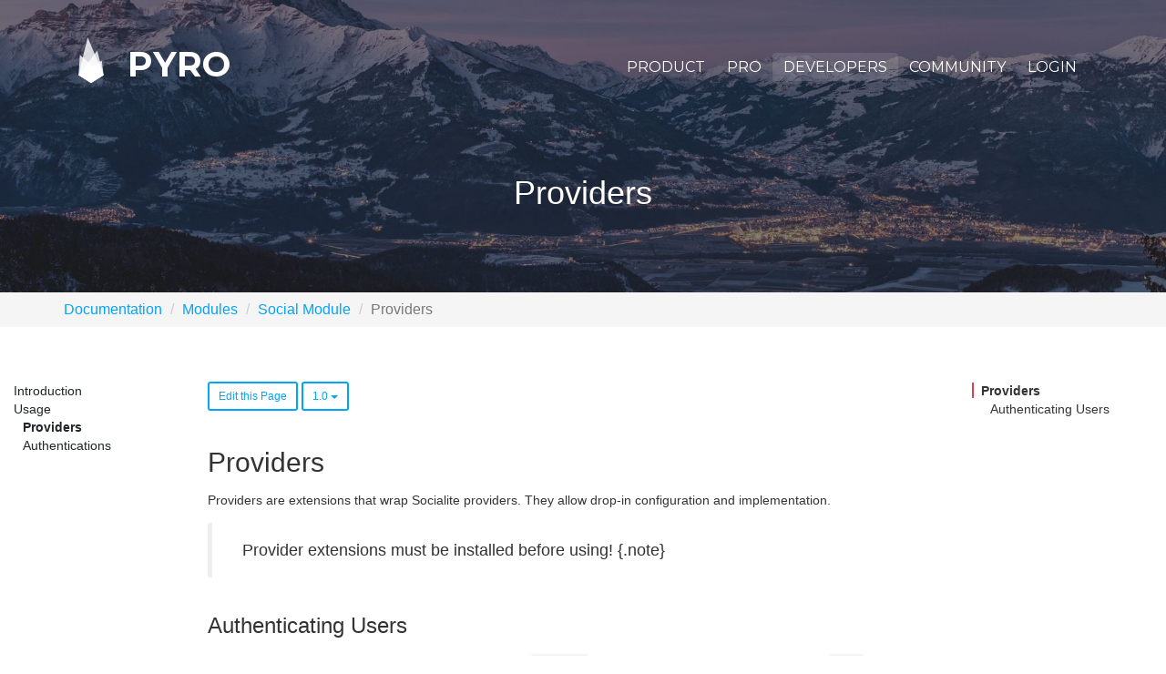

--- FILE ---
content_type: text/html; charset=UTF-8
request_url: https://pyrocms.com/documentation/social-module/1.0/usage/providers
body_size: 8775
content:
<!doctype html>

<html>

<head>
            <!-- Locale -->
<meta http-equiv="Content-Language" content="en">

<!-- To the Future! -->
<meta http-equiv="X-UA-Compatible" content="IE=edge,chrome=1">

<!-- Meta Tags -->
<meta charset="utf-8">
<meta name="viewport" content="width=device-width"/>
<meta http-equiv="Content-Type" content="text/html; charset=UTF-8">
<meta name="generator" content="PyroCMS"/>
<meta name="viewport" content="width=device-width, initial-scale=1.0, maximum-scale=1.0">
<meta name="description" content=""/>

<meta name="cf-2fa-verify" content="e29e7df3ece6f33">

<meta property="og:site_name" content="PyroCMS"/>
<meta property="og:image" content="/app/pyrocms/assets/addons/pyrocms/pyrocms/pyrocms-theme/resources/img/banner.png?v=1698592135"/>
<meta property="og:description" content=""/>
<meta property="og:title" content="Providers"/>
<meta property="og:url" content="https://pyrocms.com/documentation/social-module/1.0/usage/providers"/>
<meta property="og:type" content="website"/>

<title>
    PyroCMS
    &#8250;
    Providers
</title>

<!-- Favicons -->
<link rel="icon" type="image/x-icon" href="/app/pyrocms/assets/addons/pyrocms/pyrocms/pyrocms-theme/resources/img/favicons/48663e170e05e4271e143506cea40f2a.png?v=1698592135"/>
<link rel="icon" type="image/png" href="/app/pyrocms/assets/addons/pyrocms/pyrocms/pyrocms-theme/resources/img/favicons/13d0933a8190b95c3358f2024b0ad97f.png?v=1698592135" sizes="16x16"/>
<link rel="icon" type="image/png" href="/app/pyrocms/assets/addons/pyrocms/pyrocms/pyrocms-theme/resources/img/favicons/48663e170e05e4271e143506cea40f2a.png?v=1698592135" sizes="32x32"/>
<link rel="icon" type="image/png" href="/app/pyrocms/assets/addons/pyrocms/pyrocms/pyrocms-theme/resources/img/favicons/f1ff8dffc147133162d37c9b47e5d7f8.png?v=1698592135" sizes="96x96"/>
<link rel="icon" type="image/png" href="/app/pyrocms/assets/addons/pyrocms/pyrocms/pyrocms-theme/resources/img/favicons/a2ebd1fb969b48ead0d24d6406f5c730.png?v=1698592135" sizes="128x128"/>
<link rel="icon" type="image/png" href="/app/pyrocms/assets/addons/pyrocms/pyrocms/pyrocms-theme/resources/img/favicons/1fd8db1e0c3f7b69ad33d0a2007ef1f4.png?v=1698592135" sizes="196x196"/>
<link rel="apple-touch-icon-precomposed" sizes="57x57" href="/app/pyrocms/assets/addons/pyrocms/pyrocms/pyrocms-theme/resources/img/favicons/d0e6109d57b0d9c34ef6ffb230b9db19.png?v=1698592135"/>
<link rel="apple-touch-icon-precomposed" sizes="60x60" href="/app/pyrocms/assets/addons/pyrocms/pyrocms/pyrocms-theme/resources/img/favicons/605f36ea94aec1eebe441dc906f52eeb.png?v=1698592135"/>
<link rel="apple-touch-icon-precomposed" sizes="72x72" href="/app/pyrocms/assets/addons/pyrocms/pyrocms/pyrocms-theme/resources/img/favicons/a52847c9f4f703530f26b319ede8baa2.png?v=1698592135"/>
<link rel="apple-touch-icon-precomposed" sizes="76x76" href="/app/pyrocms/assets/addons/pyrocms/pyrocms/pyrocms-theme/resources/img/favicons/8fe17e4613118c900697dfb79443aa05.png?v=1698592135"/>
<link rel="apple-touch-icon-precomposed" sizes="114x114" href="/app/pyrocms/assets/addons/pyrocms/pyrocms/pyrocms-theme/resources/img/favicons/33d3e5a27492ae35c1f1b7dc88c40fa7.png?v=1698592135"/>
<link rel="apple-touch-icon-precomposed" sizes="120x120" href="/app/pyrocms/assets/addons/pyrocms/pyrocms/pyrocms-theme/resources/img/favicons/44eb84220317305e65ece4930ca7b01f.png?v=1698592135"/>
<link rel="apple-touch-icon-precomposed" sizes="144x144" href="/app/pyrocms/assets/addons/pyrocms/pyrocms/pyrocms-theme/resources/img/favicons/9325cf6cac3d229fa9800a791920abd6.png?v=1698592135"/>
<link rel="apple-touch-icon-precomposed" sizes="152x152" href="/app/pyrocms/assets/addons/pyrocms/pyrocms/pyrocms-theme/resources/img/favicons/7dfa5e79aa778c1de9617f44eefd0015.png?v=1698592135"/>




<link rel="stylesheet" href="https://maxcdn.bootstrapcdn.com/bootstrap/3.3.7/css/bootstrap.min.css">









<link media="all" type="text/css" rel="stylesheet" href="/app/pyrocms/assets/public/theme.css?v=1698592135">
<script src="/app/pyrocms/assets/public/theme.js?v=1698592135"></script>

<script src="https://maxcdn.bootstrapcdn.com/bootstrap/3.3.7/js/bootstrap.min.js"></script>

<script type="text/javascript">

    const APPLICATION_URL = "https://pyrocms.com/documentation/social-module/1.0/usage/providers";
    const APPLICATION_REFERENCE = "pyrocms";
    const APPLICATION_DOMAIN = "";

    const CSRF_TOKEN = "wb8lrgSkDUnPdUkGtXn8NaaL151DOC0RQiXpmvLb";
    const APP_DEBUG = "";
    const APP_URL = "http://localhost";
    const REQUEST_ROOT = "https://pyrocms.com";
    const REQUEST_ROOT_PATH = "";
    const TIMEZONE = "America/Chicago";
    const LOCALE = "en";
    
</script>



<script type="text/javascript">
    var _gaq = _gaq || [];
    _gaq.push(['_setAccount', 'UA-40011137-1'], ['_trackPageview']);
    (function () {
        var ga = document.createElement('script');
        ga.type = 'text/javascript';
        ga.async = true;
        ga.src = ('https:' == document.location.protocol ? 'https://ssl' : 'http://www') + '.google-analytics.com/ga.js';
        (document.getElementsByTagName('head')[0] || document.getElementsByTagName('body')[0]).appendChild(ga);
    })();
</script>

<!-- Facebook Pixel Code -->
<script>
    !function (f, b, e, v, n, t, s) {
        if (f.fbq)return;
        n = f.fbq = function () {
            n.callMethod ?
                n.callMethod.apply(n, arguments) : n.queue.push(arguments)
        };
        if (!f._fbq) f._fbq = n;
        n.push = n;
        n.loaded = !0;
        n.version = '2.0';
        n.queue = [];
        t = b.createElement(e);
        t.async = !0;
        t.src = v;
        s = b.getElementsByTagName(e)[0];
        s.parentNode.insertBefore(t, s)
    }(window,
        document, 'script', 'https://connect.facebook.net/en_US/fbevents.js');
    fbq('init', '1464963020194459'); // Insert your pixel ID here.
    fbq('track', 'PageView');
</script>
<noscript><img height="1" width="1" style="display:none"
               src="https://www.facebook.com/tr?id=1464963020194459&ev=PageView&noscript=1"
    /></noscript>
<!-- DO NOT MODIFY -->
<!-- End Facebook Pixel Code -->
    </head>

<body>

    <section id="banner" class="banner"
         style="background-image: url('/app/pyrocms/assets/addons/pyrocms/pyrocms/pyrocms-theme/resources/img/banner/mountains2.jpg?v=1698592135');">

    <header id="header">
    <div class="container">

        <nav class="navbar">
            <div class="container-fluid">

                <div class="navbar-header">
                    <button type="button" class="navbar-toggle collapsed" data-toggle="navigation"
                            data-target="#top-navbar">
                        <i class="fa fa-bars "></i>
                    </button>

                    <a class="navbar-brand" href="/">
                        <?xml version="1.0" encoding="utf-8"?>
<!-- Generator: Adobe Illustrator 16.0.0, SVG Export Plug-In . SVG Version: 6.00 Build 0)  -->
<!DOCTYPE svg PUBLIC "-//W3C//DTD SVG 1.1//EN" "http://www.w3.org/Graphics/SVG/1.1/DTD/svg11.dtd">
<svg version="1.1" id="Layer_1" xmlns="http://www.w3.org/2000/svg" xmlns:xlink="http://www.w3.org/1999/xlink" x="0px" y="0px"
	 width="336.5px" height="612px" viewBox="0 0 336.5 612" style="enable-background:new 0 0 336.5 612;" xml:space="preserve">
<style type="text/css">
<![CDATA[
	.st0{opacity:0.8;}
]]>
</style>
<polygon class="st0" points="336.5,507 168,612 0,506.5 250.7,176.7 "/>
<polygon class="st0" points="336.5,507 168,612 0,506.5 122,0 "/>
<polygon class="st0" points="336.5,507 168,612 0,506.5 17.3,235.3 "/>
<polygon class="st0" points="312,312 336.5,507 168,612 0,506.5 "/>
</svg>
 Pyro
                    </a>
                </div>

                <div class="collapse navbar-collapse" id="top-navbar">
                    
<ul class="nav navbar-nav navbar-right" >
    
    
            <li  class="
        dropdown
        
        
        
        ">

        <a
                href="#"
                target="_self"
                class=" dropdown"
                
                                     data-toggle="dropdown"
                        >
            Product
        </a>

                    
                
                <ul class="dropdown-menu">
                
    
            <li  class="
        
        
        
        
        ">

        <a
                href="https://pyrocms.com/product/features"
                target="_self"
                class=" "
                
                        >
            Features
        </a>

                </li>
            <li  class="
        
        
        
        
        ">

        <a
                href="https://pyrocms.com/product/platform"
                target="_self"
                class=" "
                
                        >
            Platform
        </a>

                </li>
    
                </ul>
                            </li>
            <li  class="
        
        
        
        
        ">

        <a
                href="https://pyrocms.com/pro"
                target="_self"
                class=" "
                
                        >
            Pro
        </a>

                </li>
            <li  class="
        dropdown
        active
        
        
        ">

        <a
                href="#"
                target="_self"
                class=" dropdown"
                
                                     data-toggle="dropdown"
                        >
            Developers
        </a>

                    
                
                <ul class="dropdown-menu">
                
    
            <li  class="
        
        
        selected
        
        ">

        <a
                href="https://pyrocms.com/documentation"
                target="_self"
                class=" "
                
                        >
            Documentation
        </a>

                </li>
            <li  class="
        
        
        
        
        ">

        <a
                href="https://pyrocms.com/help"
                target="_self"
                class=" "
                
                        >
            Guides
        </a>

                </li>
            <li  class="
        
        
        
        
        ">

        <a
                href="https://pyrocms.com/videos"
                target="_self"
                class=" "
                
                        >
            Videos
        </a>

                </li>
            <li  class="
        
        
        
        
        ">

        <a href="https://github.com/pyrocms/pyrocms" target="_blank" class=" ">
            GitHub
        </a>

                </li>
    
                </ul>
                            </li>
            <li  class="
        dropdown
        
        
        
        ">

        <a
                href="#"
                target="_self"
                class=" dropdown"
                
                                     data-toggle="dropdown"
                        >
            Community
        </a>

                    
                
                <ul class="dropdown-menu">
                
    
            <li  class="
        
        
        
        
        ">

        <a
                href="https://pyrocms.com/posts"
                target="_self"
                class=" "
                
                        >
            Blog
        </a>

                </li>
            <li  class="
        
        
        
        
        ">

        <a
                href="https://pyrocms.com/forum"
                target="_self"
                class=" "
                
                        >
            Forum
        </a>

                </li>
            <li  class="
        
        
        
        
        ">

        <a
                href="https://discord.gg/Sh79MvV"
                target="_blank"
                class=" "
                
                        >
            Discord
        </a>

                </li>
            <li  class="
        
        
        
        
        ">

        <a href="https://twitter.com/pyrocms" target="_blank" class=" ">
            Twitter
        </a>

                </li>
            <li  class="
        
        
        
        
        ">

        <a
                href="https://www.facebook.com/pyrocms"
                target="_blank"
                class=" "
                
                        >
            Facebook
        </a>

                </li>
    
                </ul>
                            </li>
            <li  class="
        
        
        
        
        ">

        <a
                href="https://pyrocms.com/login?redirect=https://pyrocms.com/documentation/social-module/1.0/usage/providers"
                target="_self"
                class=" "
                
                        >
            Login
        </a>

                </li>
    
</ul>

                </div>

            </div>
        </nav>

    </div>
</header>

    <div class="banner-content">
        <div class="container text-center">
            <h1>Providers</h1>
        </div>
    </div>

</section>

<div class="breadcrumb-wrapper">
    <div class="container">
            <ol class="breadcrumb">
                                    <li class="breadcrumb-item"><a href="https://pyrocms.com/documentation">Documentation</a></li>
                                                <li class="breadcrumb-item"><a href="https://pyrocms.com/documentation/categories/modules">Modules</a></li>
                                                <li class="breadcrumb-item"><a href="https://pyrocms.com/documentation/social-module">Social Module</a></li>
                                                <li class="breadcrumb-item active">Providers</li>
                        </ol>

    </div>
</div>

<main id="main">

    <section id="navigation">

    <aside class="nav">

        <a href="#" class="close" data-toggle="navigation">X</a>

        <ul class="nav">
                                                <li class="nav-header">
                        Product
                    </li>
                                            <li class="nav-item">
                            <a class="nav-link " target="_self"
                               href="https://pyrocms.com/product/features">
                                Features
                            </a>
                        </li>
                                            <li class="nav-item">
                            <a class="nav-link " target="_self"
                               href="https://pyrocms.com/product/platform">
                                Platform
                            </a>
                        </li>
                                            <li class="nav-item">
                            <a class="nav-link " target="_self"
                               href="https://pyrocms.com/pro">
                                Pyro PRO
                            </a>
                        </li>
                                                                                                                                                                        <li class="nav-header">
                        Developers
                    </li>
                                            <li class="nav-item">
                            <a class="nav-link " target="_self"
                               href="https://pyrocms.com/documentation">
                                Documentation
                            </a>
                        </li>
                                            <li class="nav-item">
                            <a class="nav-link " target="_self"
                               href="https://pyrocms.com/help">
                                Guides
                            </a>
                        </li>
                                            <li class="nav-item">
                            <a class="nav-link " target="_self"
                               href="https://pyrocms.com/videos">
                                Videos
                            </a>
                        </li>
                                            <li class="nav-item">
                            <a class="nav-link " target="_blank"
                               href="https://github.com/pyrocms/pyrocms">
                                GitHub
                            </a>
                        </li>
                                                                                                                                                                        <li class="nav-header">
                        Community
                    </li>
                                            <li class="nav-item">
                            <a class="nav-link " target="_self"
                               href="https://pyrocms.com/posts">
                                Blog
                            </a>
                        </li>
                                            <li class="nav-item">
                            <a class="nav-link " target="_self"
                               href="https://pyrocms.com/forum">
                                Forum
                            </a>
                        </li>
                                            <li class="nav-item">
                            <a class="nav-link " target="_blank"
                               href="https://discord.gg/Sh79MvV">
                                Discord
                            </a>
                        </li>
                                            <li class="nav-item">
                            <a class="nav-link " target="_self"
                               href="https://twitter.com/pyrocms">
                                Twitter
                            </a>
                        </li>
                                            <li class="nav-item">
                            <a class="nav-link " target="_self"
                               href="https://facebook.com/pyrocms">
                                Facebook
                            </a>
                        </li>
                                            <li class="nav-item">
                            <a class="nav-link " target="_self"
                               href="https://pyrocms.com/login?redirect=https://pyrocms.com/documentation/social-module/1.0/usage/providers">
                                Login
                            </a>
                        </li>
                                                                                                                                                                                                                                                            </ul>
    </aside>

</section>

    <div id="content">

        <section id="messages" class="container-fluid">

    <!-- Success Messages -->
    
    <!-- Informational Messages -->
    

    <!-- Warning Messages -->
    

    <!-- Error Messages -->
    
</section>

	
    <style type="text/css">
        
        
    </style>

    
    
    
    
    

    <div class="container-fluid">
        <div class="row">

            <div class="col-lg-2">
                <div class="documentation__sidebar documentation__sidebar--left">
                    
<ul class="">
    
    
            <li class="
        dropdown
        
        
        ">

        <a
                href="https://pyrocms.com/documentation/social-module/1.0/introduction"
                class=""
                target="_self"
                
                                    
                        >
            Introduction
        </a>

                    
                
                <ul class="">
                
    
            <li class="
        
        
        
        ">

        <a
                href="https://pyrocms.com/documentation/social-module/1.0/introduction/features"
                class=""
                target="_self"
                
                        >
            Features
        </a>

                </li>
            <li class="
        
        
        
        ">

        <a
                href="https://pyrocms.com/documentation/social-module/1.0/introduction/installation"
                class=""
                target="_self"
                
                        >
            Installation
        </a>

                </li>
    
                </ul>
                            </li>
            <li class="
        dropdown
        active
        
        ">

        <a
                href="https://pyrocms.com/documentation/social-module/1.0/usage"
                class=""
                target="_self"
                
                                    
                        >
            Usage
        </a>

                    
                
                <ul class="">
                
    
            <li class="
        
        
        selected
        ">

        <a
                href="https://pyrocms.com/documentation/social-module/1.0/usage/providers"
                class=""
                target="_self"
                
                        >
            Providers
        </a>

                </li>
            <li class="
        
        
        
        ">

        <a
                href="https://pyrocms.com/documentation/social-module/1.0/usage/authentications"
                class=""
                target="_self"
                
                        >
            Authentications
        </a>

                </li>
    
                </ul>
                            </li>
    
</ul>

                </div>
            </div>

            <div class="col-lg-8">
                <div class="documentation__content">

                    <div class="dropdown">
                                                    <a href="https://github.com/anomalylabs/social-module/tree/1.0/docs/en/02.usage/02.providers.md" target="_blank"
                               class="btn btn-sm btn-outline btn-info">
                                Edit this Page
                            </a>
                            <button class="btn btn-sm btn-outline btn-info dropdown-toggle" type="button"
                                    data-toggle="dropdown">
                                1.0
                                <span class="caret"></span>
                            </button>
                            <ul class="dropdown-menu">
                                                                    <li>
                                        <a href="https://pyrocms.com/documentation/social-module/1.0/usage/providers">
                                            1.0
                                        </a>
                                    </li>
                                                            </ul>
                                            </div>

                    <h2>Providers</h2>
<p>Providers are extensions that wrap Socialite providers. They allow drop-in configuration and implementation.</p>
<blockquote>
<p>Provider extensions must be installed before using! {.note}</p>
</blockquote>
<h3>Authenticating Users</h3>
<p>To authenticate (login) a user with a social provider and <code>connect</code> the accounts simply send the user to the <code>auth</code> route.</p>
<blockquote>
<p>Existing authentications will simply log the user in and update tokens.{.tip}</p>
</blockquote>
<pre><code class="language-twig">&lt;a href=&quot;{{ url_route('anomaly.module.social::providers.auth', {'provider': 'facebook'}) }}&quot;&gt;Login with Facebook&lt;/a&gt;
</code></pre>
<p>To send the user to a specific URL after authentication you can supply a <code>redirect</code> parameter:</p>
<pre><code class="language-twig">&lt;a href=&quot;{{ url_route('anomaly.module.social::providers.auth', {'provider': 'facebook', 'redirect': 'my-account/welcome'}) }}&quot;&gt;
    Login with Facebook
&lt;/a&gt;
</code></pre>
<p>You can specify to <code>register</code> a user if not found by email or logged in already:</p>
<pre><code class="language-twig">&lt;a href=&quot;{{ url_route('anomaly.module.social::providers.auth', {'provider': 'facebook', 'register': true}) }}&quot;&gt;
    Login with Facebook
&lt;/a&gt;
</code></pre>
<blockquote>
<p>You can toggle allowing registration in Settings &gt; Modules &gt; Social{.tip}</p>
</blockquote>
<h4>Disconnecting Accounts</h4>
<p>To disconnect a social provider from a user account use the <code>disccount</code> route:</p>
<pre><code class="language-twig">&lt;a href=&quot;{{ url_route('anomaly.module.social::providers.disconnect', {'provider': 'facebook', 'redirect': 'my-account/providers'}) }}&quot;&gt;
    Disconnect Facebook
&lt;/a&gt;
</code></pre>
<blockquote>
<p>You can provide a <code>redirect</code> option when disconnecting too.{.tip}</p>
</blockquote>

                </div>
            </div>

            <div class="col-lg-2 hidden-md hidden-sm hidden-xs">
                <div class="documentation__sidebar documentation__sidebar--right">
                    <div class="documentation__toc"></div>
                </div>
            </div>

        </div>
    </div>

        

    </div>

</main>

<script type="text/javascript">
    !function(e){function t(o){if(n[o])return n[o].exports;var l=n[o]={i:o,l:!1,exports:{}};return e[o].call(l.exports,l,l.exports,t),l.l=!0,l.exports}var n={};t.m=e,t.c=n,t.d=function(e,n,o){t.o(e,n)||Object.defineProperty(e,n,{configurable:!1,enumerable:!0,get:o})},t.n=function(e){var n=e&&e.__esModule?function(){return e.default}:function(){return e};return t.d(n,"a",n),n},t.o=function(e,t){return Object.prototype.hasOwnProperty.call(e,t)},t.p="",t(t.s=0)}([function(e,t,n){(function(o){var l,r,s;!function(n,o){r=[],l=o(n),void 0!==(s="function"==typeof l?l.apply(t,r):l)&&(e.exports=s)}(void 0!==o?o:this.window||this.global,function(e){"use strict";function t(){for(var e={},t=0;t<arguments.length;t++){var n=arguments[t];for(var o in n)m.call(n,o)&&(e[o]=n[o])}return e}function o(e,t,n){t||(t=250);var o,l;return function(){var r=n||this,s=+new Date,i=arguments;o&&s<o+t?(clearTimeout(l),l=setTimeout(function(){o=s,e.apply(r,i)},t)):(o=s,e.apply(r,i))}}var l,r,s=n(2),i={},c={},a=n(3),u=n(4);if("undefined"!=typeof window){var d,f=!!e.document.querySelector&&!!e.addEventListener,m=Object.prototype.hasOwnProperty;return c.destroy=function(){try{document.querySelector(i.tocSelector).innerHTML=""}catch(e){console.warn("Element not found: "+i.tocSelector)}i.scrollContainer&&document.querySelector(i.scrollContainer)?(document.querySelector(i.scrollContainer).removeEventListener("scroll",this._scrollListener,!1),document.querySelector(i.scrollContainer).removeEventListener("resize",this._scrollListener,!1),l&&document.querySelector(i.scrollContainer).removeEventListener("click",this._clickListener,!1)):(document.removeEventListener("scroll",this._scrollListener,!1),document.removeEventListener("resize",this._scrollListener,!1),l&&document.removeEventListener("click",this._clickListener,!1))},c.init=function(e){if(f&&(i=t(s,e||{}),this.options=i,this.state={},i.scrollSmooth&&(i.duration=i.scrollSmoothDuration,i.offset=i.scrollSmoothOffset,c.scrollSmooth=n(5).initSmoothScrolling(i)),l=a(i),r=u(i),this._buildHtml=l,this._parseContent=r,c.destroy(),null!==(d=r.selectHeadings(i.contentSelector,i.headingSelector)))){var m=r.nestHeadingsArray(d),h=m.nest;l.render(i.tocSelector,h),this._scrollListener=o(function(e){l.updateToc(d);var t=e&&e.target&&e.target.scrollingElement&&0===e.target.scrollingElement.scrollTop;(e&&(0===e.eventPhase||null===e.currentTarget)||t)&&(l.updateToc(d),i.scrollEndCallback&&i.scrollEndCallback(e))},i.throttleTimeout),this._scrollListener(),i.scrollContainer&&document.querySelector(i.scrollContainer)?(document.querySelector(i.scrollContainer).addEventListener("scroll",this._scrollListener,!1),document.querySelector(i.scrollContainer).addEventListener("resize",this._scrollListener,!1)):(document.addEventListener("scroll",this._scrollListener,!1),document.addEventListener("resize",this._scrollListener,!1));var p=null;return this._clickListener=o(function(e){i.scrollSmooth&&l.disableTocAnimation(e),l.updateToc(d),p&&clearTimeout(p),p=setTimeout(function(){l.enableTocAnimation()},i.scrollSmoothDuration)},i.throttleTimeout),i.scrollContainer&&document.querySelector(i.scrollContainer)?document.querySelector(i.scrollContainer).addEventListener("click",this._clickListener,!1):document.addEventListener("click",this._clickListener,!1),this}},c.refresh=function(e){c.destroy(),c.init(e||this.options)},e.tocbot=c,c}})}).call(t,n(1))},function(e,t){var n;n=function(){return this}();try{n=n||Function("return this")()||(0,eval)("this")}catch(e){"object"==typeof window&&(n=window)}e.exports=n},function(e,t){e.exports={tocSelector:".js-toc",contentSelector:".js-toc-content",headingSelector:"h1, h2, h3",ignoreSelector:".js-toc-ignore",hasInnerContainers:!1,linkClass:"toc-link",extraLinkClasses:"",activeLinkClass:"is-active-link",listClass:"toc-list",extraListClasses:"",isCollapsedClass:"is-collapsed",collapsibleClass:"is-collapsible",listItemClass:"toc-list-item",activeListItemClass:"is-active-li",collapseDepth:0,scrollSmooth:!0,scrollSmoothDuration:420,scrollSmoothOffset:0,scrollEndCallback:function(e){},headingsOffset:1,throttleTimeout:50,positionFixedSelector:null,positionFixedClass:"is-position-fixed",fixedSidebarOffset:"auto",includeHtml:!1,onClick:!1,orderedList:!0,scrollContainer:null}},function(e,t){e.exports=function(e){function t(e,n){var r=n.appendChild(o(e));if(e.children.length){var s=l(e.isCollapsed);e.children.forEach(function(e){t(e,s)}),r.appendChild(s)}}function n(e,n){var o=l(!1);n.forEach(function(e){t(e,o)});var r=document.querySelector(e);if(null!==r)return r.firstChild&&r.removeChild(r.firstChild),0===n.length?r:r.appendChild(o)}function o(t){var n=document.createElement("li"),o=document.createElement("a");return e.listItemClass&&n.setAttribute("class",e.listItemClass),e.onClick&&(o.onclick=e.onClick),e.includeHtml&&t.childNodes.length?d.call(t.childNodes,function(e){o.appendChild(e.cloneNode(!0))}):o.textContent=t.textContent,o.setAttribute("href","#"+t.id),o.setAttribute("class",e.linkClass+p+"node-name--"+t.nodeName+p+e.extraLinkClasses),n.appendChild(o),n}function l(t){var n=e.orderedList?"ol":"ul",o=document.createElement(n),l=e.listClass+p+e.extraListClasses;return t&&(l+=p+e.collapsibleClass,l+=p+e.isCollapsedClass),o.setAttribute("class",l),o}function r(){if(e.scrollContainer&&document.querySelector(e.scrollContainer))var t=document.querySelector(e.scrollContainer).scrollTop;else var t=document.documentElement.scrollTop||m.scrollTop;var n=document.querySelector(e.positionFixedSelector);"auto"===e.fixedSidebarOffset&&(e.fixedSidebarOffset=document.querySelector(e.tocSelector).offsetTop),t>e.fixedSidebarOffset?-1===n.className.indexOf(e.positionFixedClass)&&(n.className+=p+e.positionFixedClass):n.className=n.className.split(p+e.positionFixedClass).join("")}function s(t){var n=0;return t!=document.querySelector(e.contentSelector&&null!=t)&&(n=t.offsetTop,e.hasInnerContainers&&(n+=s(t.offsetParent))),n}function i(t){if(e.scrollContainer&&document.querySelector(e.scrollContainer))var n=document.querySelector(e.scrollContainer).scrollTop;else var n=document.documentElement.scrollTop||m.scrollTop;e.positionFixedSelector&&r();var o,l=t;if(h&&null!==document.querySelector(e.tocSelector)&&l.length>0){f.call(l,function(t,r){if(s(t)>n+e.headingsOffset+10){return o=l[0===r?r:r-1],!0}if(r===l.length-1)return o=l[l.length-1],!0});var i=document.querySelector(e.tocSelector).querySelectorAll("."+e.linkClass);d.call(i,function(t){t.className=t.className.split(p+e.activeLinkClass).join("")});var a=document.querySelector(e.tocSelector).querySelectorAll("."+e.listItemClass);d.call(a,function(t){t.className=t.className.split(p+e.activeListItemClass).join("")});var u=document.querySelector(e.tocSelector).querySelector("."+e.linkClass+".node-name--"+o.nodeName+'[href="#'+o.id+'"]');-1===u.className.indexOf(e.activeLinkClass)&&(u.className+=p+e.activeLinkClass);var C=u.parentNode;C&&-1===C.className.indexOf(e.activeListItemClass)&&(C.className+=p+e.activeListItemClass);var v=document.querySelector(e.tocSelector).querySelectorAll("."+e.listClass+"."+e.collapsibleClass);d.call(v,function(t){-1===t.className.indexOf(e.isCollapsedClass)&&(t.className+=p+e.isCollapsedClass)}),u.nextSibling&&-1!==u.nextSibling.className.indexOf(e.isCollapsedClass)&&(u.nextSibling.className=u.nextSibling.className.split(p+e.isCollapsedClass).join("")),c(u.parentNode.parentNode)}}function c(t){return-1!==t.className.indexOf(e.collapsibleClass)&&-1!==t.className.indexOf(e.isCollapsedClass)?(t.className=t.className.split(p+e.isCollapsedClass).join(""),c(t.parentNode.parentNode)):t}function a(t){var n=t.target||t.srcElement;"string"==typeof n.className&&-1!==n.className.indexOf(e.linkClass)&&(h=!1)}function u(){h=!0}var d=[].forEach,f=[].some,m=document.body,h=!0,p=" ";return{enableTocAnimation:u,disableTocAnimation:a,render:n,updateToc:i}}},function(e,t){e.exports=function(e){function t(e){return e[e.length-1]}function n(e){return+e.nodeName.split("H").join("")}function o(t){var o={id:t.id,children:[],nodeName:t.nodeName,headingLevel:n(t),textContent:t.textContent.trim()};return e.includeHtml&&(o.childNodes=t.childNodes),o}function l(l,r){for(var s=o(l),i=n(l),c=r,a=t(c),u=a?a.headingLevel:0,d=i-u;d>0;)a=t(c),a&&void 0!==a.children&&(c=a.children),d--;return i>=e.collapseDepth&&(s.isCollapsed=!0),c.push(s),c}function r(t,n){var o=n;e.ignoreSelector&&(o=n.split(",").map(function(t){return t.trim()+":not("+e.ignoreSelector+")"}));try{return document.querySelector(t).querySelectorAll(o)}catch(e){return console.warn("Element not found: "+t),null}}function s(e){return i.call(e,function(e,t){return l(o(t),e.nest),e},{nest:[]})}var i=[].reduce;return{nestHeadingsArray:s,selectHeadings:r}}},function(e,t){function n(e){function t(e){return"a"===e.tagName.toLowerCase()&&(e.hash.length>0||"#"===e.href.charAt(e.href.length-1))&&(n(e.href)===i||n(e.href)+"#"===i)}function n(e){return e.slice(0,e.lastIndexOf("#"))}function l(e){var t=document.getElementById(e.substring(1));t&&(/^(?:a|select|input|button|textarea)$/i.test(t.tagName)||(t.tabIndex=-1),t.focus())}!function(){document.documentElement.style}();var r=e.duration,s=e.offset,i=location.hash?n(location.href):location.href;!function(){function n(n){!t(n.target)||n.target.className.indexOf("no-smooth-scroll")>-1||"#"===n.target.href.charAt(n.target.href.length-2)&&"!"===n.target.href.charAt(n.target.href.length-1)||-1===n.target.className.indexOf(e.linkClass)||o(n.target.hash,{duration:r,offset:s,callback:function(){l(n.target.hash)}})}document.body.addEventListener("click",n,!1)}()}function o(e,t){function n(e){s=e-r,window.scrollTo(0,c.easing(s,i,u,d)),s<d?requestAnimationFrame(n):o()}function o(){window.scrollTo(0,i+u),"function"==typeof c.callback&&c.callback()}function l(e,t,n,o){return(e/=o/2)<1?n/2*e*e+t:(e--,-n/2*(e*(e-2)-1)+t)}var r,s,i=window.pageYOffset,c={duration:t.duration,offset:t.offset||0,callback:t.callback,easing:t.easing||l},a=document.querySelector('[id="'+decodeURI(e).split("#").join("")+'"]'),u="string"==typeof e?c.offset+(e?a&&a.getBoundingClientRect().top||0:-(document.documentElement.scrollTop||document.body.scrollTop)):e,d="function"==typeof c.duration?c.duration(u):c.duration;requestAnimationFrame(function(e){r=e,n(e)})}t.initSmoothScrolling=n}]);
    (function (window, document) {

    /**
     * Add anchors for deep nesting in documentation.
     * @type {{visible: string, placement: string, truncate: number}}
     */
    anchors.options = {
        placement: 'right',
        visible: 'hover',
        truncate: 64,
        icon: '#'
    };

    anchors.add('.documentation__content h2, .documentation__content h3, .documentation__content h4');


    /**
     * Initialize our TOCs.
     */
    tocbot.init({
        tocSelector: '.documentation__content .documentation__toc',
        contentSelector: '.documentation__content',
        headingSelector: 'h2, h3',
        collapseDepth: 6
    });

    tocbot.init({
        positionFixedSelector: '.documentation__sidebar .documentation__toc',
        tocSelector: '.documentation__sidebar .documentation__toc',
        contentSelector: '.documentation__content',
        headingSelector: 'h2, h3',
        fixedSidebarOffset: 425,
        headingsOffset: -425,
        collapseDepth: 2,
        onClick: function (event) {

            event.stopPropagation();
            event.preventDefault();

            window.scrollTo({
                top: document.getElementById(event.target.hash.substr(1)).offsetTop + 465,
                behavior: 'smooth'
            });
        }
    });

    if (window.location.hash) {
        window.scrollTo({
            top: document.getElementById(window.location.hash.substr(1)).offsetTop,
            behavior: 'smooth'
        });
    }


    /**
     * Setup the code examples
     */
    let examples = Array.prototype.slice.call(
        document.querySelectorAll('pre > code')
    );

    examples.forEach(function (code, index) {

        code.setAttribute('id', 'code-' + (index + 1));

        Prism.highlightElement(code);

        let copy = document.createElement('button');

        copy.textContent = 'copy';
        copy.setAttribute('data-clipboard-target', '#code-' + (index + 1));
        copy.classList.add('copy-to-clipboard');

        code.parentNode.insertBefore(copy, code.nextSibling);

        let clipboard = new ClipboardJS('.copy-to-clipboard');

        clipboard.on('success', function (event) {
            event.trigger.classList.add('copied');
        });
    });

    let tables = Array.prototype.slice.call(
        document.querySelectorAll('.documentation__content table')
    );

    tables.forEach(function (table) {
        table.classList.add('table');
        table.classList.add('table-striped');
        table.classList.add('table-bordered');
    });

})(window, document);

</script>

<footer id="footer">

    <?xml version="1.0" encoding="utf-8"?>
<!-- Generator: Adobe Illustrator 16.0.0, SVG Export Plug-In . SVG Version: 6.00 Build 0)  -->
<!DOCTYPE svg PUBLIC "-//W3C//DTD SVG 1.1//EN" "http://www.w3.org/Graphics/SVG/1.1/DTD/svg11.dtd">
<svg version="1.1" id="Layer_1" xmlns="http://www.w3.org/2000/svg" xmlns:xlink="http://www.w3.org/1999/xlink" x="0px" y="0px"
	 width="336.5px" height="612px" viewBox="0 0 336.5 612" style="enable-background:new 0 0 336.5 612;" xml:space="preserve">
<style type="text/css">
<![CDATA[
	.st0{opacity:0.8;}
]]>
</style>
<polygon class="st0" points="336.5,507 168,612 0,506.5 250.7,176.7 "/>
<polygon class="st0" points="336.5,507 168,612 0,506.5 122,0 "/>
<polygon class="st0" points="336.5,507 168,612 0,506.5 17.3,235.3 "/>
<polygon class="st0" points="312,312 336.5,507 168,612 0,506.5 "/>
</svg>


    <p>
        &copy;2026 PyroCMS, Inc.
        <br>
        All rights reserved.
    </p>

</footer>


<!-- Google Code for Remarketing Tag -->
<script type="text/javascript">
    /* <![CDATA[ */
    var google_conversion_id = 863138545;
    var google_custom_params = window.google_tag_params;
    var google_remarketing_only = true;
    /* ]]> */
</script>
<script type="text/javascript" src="//www.googleadservices.com/pagead/conversion.js">
</script>
<noscript>
    <div style="display:inline;">
        <img height="1" width="1" style="border-style:none;" alt="" src="//googleads.g.doubleclick.net/pagead/viewthroughconversion/863138545/?guid=ON&amp;script=0"/>
    </div>
</noscript>
<!-- End Google Code for Remarketing Tag -->

<script defer src="https://static.cloudflareinsights.com/beacon.min.js/vcd15cbe7772f49c399c6a5babf22c1241717689176015" integrity="sha512-ZpsOmlRQV6y907TI0dKBHq9Md29nnaEIPlkf84rnaERnq6zvWvPUqr2ft8M1aS28oN72PdrCzSjY4U6VaAw1EQ==" data-cf-beacon='{"version":"2024.11.0","token":"0e7eb4a96d40403998cdf4f6d55225a0","r":1,"server_timing":{"name":{"cfCacheStatus":true,"cfEdge":true,"cfExtPri":true,"cfL4":true,"cfOrigin":true,"cfSpeedBrain":true},"location_startswith":null}}' crossorigin="anonymous"></script>
</body>
</html>


--- FILE ---
content_type: text/css
request_url: https://pyrocms.com/app/pyrocms/assets/public/theme.css?v=1698592135
body_size: 21791
content:
@import url(https://fonts.googleapis.com/css?family=Montserrat:400,700);
.list-inline > li {
  padding-right: 0;
}

pre {
  border: 0;
  padding: 1rem;
  margin: 2rem 0;
  line-height: 1.15;
  border-radius: 2px;
  background: #1d1f21;
}
pre code {
  color: #cccccc;
  max-width: 100%;
}
pre.display-inline-block {
  display: inline-block;
}

pre[class*=language-] {
  margin-bottom: 3rem !important;
}

.form .control-label .required {
  color: #ff3160;
}

.stripe-button-el {
  display: none !important;
}

img {
  max-width: 100%;
}

.alert a {
  color: #ffffff;
  font-weight: bold;
}

.block {
  padding: 8rem 0;
  overflow: hidden;
  /**
   * Block Components
   */
  /**
   * Block Variants
   */
}
.block p, .block ul {
  opacity: 0.7;
  color: #333333;
}
.block .block-title {
  margin-top: 0;
}
.block .block-title small {
  opacity: 0.5;
  display: block;
  color: #333333;
  margin-bottom: 2rem;
  text-transform: uppercase;
  font-size: 19.2px;
}
.block .block-content {
  padding: 0 4rem;
}
.block .block-media.block-media-center {
  margin-top: 6rem;
}
.block .block-media.block-media-center img {
  max-width: 100%;
}
.block .block-media.block-media-left img {
  float: right;
}
.block .block-media.block-media-right img {
  float: left;
}
.block .block-code pre {
  border-radius: 0;
  margin-top: -8rem;
  margin-bottom: -8rem;
}
.block .block-code.block-code-right pre {
  margin-right: -30px;
}
.block .block-code.block-code-left pre {
  margin-left: -30px;
}
.block.block-light .block-title, .block.block-inverted .block-title {
  opacity: 1;
  color: #ffffff;
}
.block.block-light .block-title small, .block.block-inverted .block-title small {
  opacity: 0.7;
  color: #ffffff;
}
.block.block-light p, .block.block-light ul, .block.block-inverted p, .block.block-inverted ul {
  opacity: 0.8;
  color: #ffffff;
}
.block.block-light p a, .block.block-light ul a, .block.block-inverted p a, .block.block-inverted ul a {
  opacity: 0.9;
  color: #ffffff;
}
.block.block-light p a:hover, .block.block-light ul a:hover, .block.block-inverted p a:hover, .block.block-inverted ul a:hover {
  opacity: 1;
}

.banner {
  color: #ffffff;
  position: relative;
  background-size: cover;
  background-position: center;
  background-repeat: no-repeat;
  /**
   * Banner Components
   */
  /**
   * Banner Variations
   */
}
.banner .banner-overlay {
  top: 0;
  left: 0;
  right: 0;
  bottom: 0;
  z-index: 1;
  padding: 0;
  opacity: 0.7;
  overflow: hidden;
  position: absolute;
}
.banner .banner-inner {
  top: 0;
  left: 0;
  right: 0;
  bottom: 0;
  z-index: 2;
  padding: 0;
  overflow: hidden;
  position: absolute;
}
.banner .banner-content {
  z-index: 2;
  position: relative;
  padding: 4rem 4rem 8rem;
}
.banner .banner-title {
  margin-top: 0;
}
.banner .banner-title small {
  opacity: 0.5;
  color: #ffffff;
  display: block;
  margin-bottom: 2rem;
  text-transform: uppercase;
  font-size: 19.2px;
}
.banner .banner-media.banner-media-center {
  margin-top: 6rem;
}
.banner .banner-media.banner-media-center img {
  max-width: 100%;
}
.banner .banner-media.banner-media-left img {
  float: right;
}
.banner .banner-media.banner-media-right img {
  float: left;
}
.banner.banner-huge {
  height: 90vh;
  max-height: 90vh;
  min-height: 630px;
}
.banner.banner-jumbotron h1 {
  font-size: 81px;
}
.banner.banner-jumbotron p {
  font-size: 27px;
}

@media (max-width: 991px) {
  .banner.banner-jumbotron h1 {
    font-size: 40.5px;
  }
  .banner.banner-jumbotron p {
    font-size: 18px;
  }
}
.btn {
  transition: all 100ms;
}

.btn-rounded {
  border-radius: 36px;
  padding-left: 18px;
  padding-right: 18px;
}

.btn-rounded.btn-sm {
  border-radius: 32px;
  padding-left: 15px;
  padding-right: 15px;
}

.btn-rounded.btn-lg {
  border-radius: 46px;
  padding-left: 24px;
  padding-right: 24px;
}

.btn-rounded.btn-xl {
  border-radius: 92px;
  padding-left: 36px;
  padding-right: 36px;
}

.btn-hex {
  background-size: cover;
  background-position: center;
  background-repeat: no-repeat;
  background-image: url("/web/20220317084947im_/https://pyrocms.com/app/pyrocms/assets/addons/pyrocms/pyrocms/pyrocms-theme/resources/img/bg-hexagonal.svg?v=1556167295");
}

/**
 * Additional Sizes
 */
.btn-xl {
  padding: 12.5px 20px;
  font-size: 28.75px;
  line-height: 1.66666663;
  border-radius: 7.5px;
}

/**
 * Additional Variations
 */
.btn-white {
  color: #333333;
  background-color: #ffffff;
  border-color: #ffffff;
}

.btn-white.btn-outline {
  color: #ffffff;
  background: transparent;
  border: 2px solid #ffffff;
}

.btn-white.btn-outline:hover,
.btn-white.btn-outline:focus,
.btn-white.btn-outline:active,
.btn-white.btn-outline.active {
  color: #ffffff;
  border-color: #ffffff;
  background: transparent;
}

.btn-white:focus,
.btn-white.focus {
  color: #333333;
  background-color: #e6e6e6;
  border-color: #bfbfbf;
}

.btn-white:hover {
  color: #333333;
  background-color: #e6e6e6;
  border-color: #e0e0e0;
}

.btn-white:active,
.btn-white.active,
.open > .dropdown-toggle.btn-white {
  color: #333333;
  background-color: #e6e6e6;
  border-color: #e0e0e0;
}

.btn-white:active:hover,
.btn-white.active:hover,
.open > .dropdown-toggle.btn-white:hover,
.btn-white:active:focus,
.btn-white.active:focus,
.open > .dropdown-toggle.btn-white:focus,
.btn-white:active.focus,
.btn-white.active.focus,
.open > .dropdown-toggle.btn-white.focus {
  color: #333333;
  background-color: #d4d4d4;
  border-color: #bfbfbf;
}

.btn-white:active,
.btn-white.active,
.open > .dropdown-toggle.btn-white {
  background-image: none;
}

.btn-white.disabled:hover,
.btn-white[disabled]:hover,
fieldset[disabled] .btn-white:hover,
.btn-white.disabled:focus,
.btn-white[disabled]:focus,
fieldset[disabled] .btn-white:focus,
.btn-white.disabled.focus,
.btn-white[disabled].focus,
fieldset[disabled] .btn-white.focus {
  background-color: #ffffff;
  border-color: #ffffff;
}

.btn-white .badge {
  color: #ffffff;
  background-color: #333333;
}

.btn-dark {
  color: #ffffff;
  background-color: #555555;
  border-color: #555555;
}

.btn-dark.btn-outline {
  color: #555555;
  background: transparent;
  border: 2px solid #555555;
}

.btn-dark.btn-outline:hover,
.btn-dark.btn-outline:focus,
.btn-dark.btn-outline:active,
.btn-dark.btn-outline.active {
  color: #555555;
  border-color: #555555;
  background: transparent;
}

.btn-dark:focus,
.btn-dark.focus {
  color: #ffffff;
  background-color: #3c3c3c;
  border-color: #161616;
}

.btn-dark:hover {
  color: #ffffff;
  background-color: #3c3c3c;
  border-color: #373737;
}

.btn-dark:active,
.btn-dark.active,
.open > .dropdown-toggle.btn-dark {
  color: #ffffff;
  background-color: #3c3c3c;
  border-color: #373737;
}

.btn-dark:active:hover,
.btn-dark.active:hover,
.open > .dropdown-toggle.btn-dark:hover,
.btn-dark:active:focus,
.btn-dark.active:focus,
.open > .dropdown-toggle.btn-dark:focus,
.btn-dark:active.focus,
.btn-dark.active.focus,
.open > .dropdown-toggle.btn-dark.focus {
  color: #ffffff;
  background-color: #2a2a2a;
  border-color: #161616;
}

.btn-dark:active,
.btn-dark.active,
.open > .dropdown-toggle.btn-dark {
  background-image: none;
}

.btn-dark.disabled:hover,
.btn-dark[disabled]:hover,
fieldset[disabled] .btn-dark:hover,
.btn-dark.disabled:focus,
.btn-dark[disabled]:focus,
fieldset[disabled] .btn-dark:focus,
.btn-dark.disabled.focus,
.btn-dark[disabled].focus,
fieldset[disabled] .btn-dark.focus {
  background-color: #555555;
  border-color: #555555;
}

.btn-dark .badge {
  color: #555555;
  background-color: #ffffff;
}

/**
 * Redo all the regular button
 * styles in order to add outline
 * and retain the default hover effect.
 */
.btn-default {
  color: #333333;
  background-color: #ffffff;
  border-color: #cccccc;
}

.btn-default.btn-outline {
  color: #ffffff;
  background: transparent;
  border: 2px solid #ffffff;
}

.btn-default.btn-outline:hover,
.btn-default.btn-outline:focus,
.btn-default.btn-outline:active,
.btn-default.btn-outline.active {
  color: #ffffff;
  border-color: #ffffff;
  background: transparent;
}

.btn-default:focus,
.btn-default.focus {
  color: #333333;
  background-color: #e6e6e6;
  border-color: #8c8c8c;
}

.btn-default:hover {
  color: #333333;
  background-color: #e6e6e6;
  border-color: #adadad;
}

.btn-default:active,
.btn-default.active,
.open > .dropdown-toggle.btn-default {
  color: #333333;
  background-color: #e6e6e6;
  border-color: #adadad;
}

.btn-default:active:hover,
.btn-default.active:hover,
.open > .dropdown-toggle.btn-default:hover,
.btn-default:active:focus,
.btn-default.active:focus,
.open > .dropdown-toggle.btn-default:focus,
.btn-default:active.focus,
.btn-default.active.focus,
.open > .dropdown-toggle.btn-default.focus {
  color: #333333;
  background-color: #d4d4d4;
  border-color: #8c8c8c;
}

.btn-default:active,
.btn-default.active,
.open > .dropdown-toggle.btn-default {
  background-image: none;
}

.btn-default.disabled:hover,
.btn-default[disabled]:hover,
fieldset[disabled] .btn-default:hover,
.btn-default.disabled:focus,
.btn-default[disabled]:focus,
fieldset[disabled] .btn-default:focus,
.btn-default.disabled.focus,
.btn-default[disabled].focus,
fieldset[disabled] .btn-default.focus {
  background-color: #ffffff;
  border-color: #cccccc;
}

.btn-default .badge {
  color: #ffffff;
  background-color: #333333;
}

.btn-primary {
  color: #ffffff;
  background-color: #c61db4;
  border-color: #c61db4;
}

.btn-primary.btn-outline {
  color: #c61db4;
  background: transparent;
  border: 2px solid #c61db4;
}

.btn-primary.btn-outline:hover,
.btn-primary.btn-outline:focus,
.btn-primary.btn-outline:active,
.btn-primary.btn-outline.active {
  color: #c61db4;
  border-color: #c61db4;
  background: transparent;
}

.btn-primary.btn-gradient {
  background-image: linear-gradient(141deg, #c61db4 0%, #b21cc3 51%, #a21acf 75%);
}

.btn-primary:focus,
.btn-primary.focus {
  color: #ffffff;
  background-color: #9a168c;
  border-color: #570d4f;
}

.btn-primary:hover {
  color: #ffffff;
  background-color: #9a168c;
  border-color: #911583;
}

.btn-primary:active,
.btn-primary.active,
.open > .dropdown-toggle.btn-primary {
  color: #ffffff;
  background-color: #9a168c;
  border-color: #911583;
}

.btn-primary:active:hover,
.btn-primary.active:hover,
.open > .dropdown-toggle.btn-primary:hover,
.btn-primary:active:focus,
.btn-primary.active:focus,
.open > .dropdown-toggle.btn-primary:focus,
.btn-primary:active.focus,
.btn-primary.active.focus,
.open > .dropdown-toggle.btn-primary.focus {
  color: #ffffff;
  background-color: #7a126f;
  border-color: #570d4f;
}

.btn-primary:active,
.btn-primary.active,
.open > .dropdown-toggle.btn-primary {
  background-image: none;
}

.btn-primary.disabled:hover,
.btn-primary[disabled]:hover,
fieldset[disabled] .btn-primary:hover,
.btn-primary.disabled:focus,
.btn-primary[disabled]:focus,
fieldset[disabled] .btn-primary:focus,
.btn-primary.disabled.focus,
.btn-primary[disabled].focus,
fieldset[disabled] .btn-primary.focus {
  background-color: #c61db4;
  border-color: #c61db4;
}

.btn-primary .badge {
  color: #c61db4;
  background-color: #ffffff;
}

.btn-success {
  color: #ffffff;
  background-color: #5cb85c;
  border-color: #5cb85c;
}

.btn-success.btn-outline {
  color: #5cb85c;
  background: transparent;
  border: 2px solid #5cb85c;
}

.btn-success.btn-outline:hover,
.btn-success.btn-outline:focus,
.btn-success.btn-outline:active,
.btn-success.btn-outline.active {
  color: #5cb85c;
  border-color: #5cb85c;
  background: transparent;
}

.btn-success.btn-gradient {
  background-image: linear-gradient(141deg, #bbee61 0%, #47d165 95%);
}

.btn-success:focus,
.btn-success.focus {
  color: #ffffff;
  background-color: #449d44;
  border-color: #2d672d;
}

.btn-success:hover {
  color: #ffffff;
  background-color: #449d44;
  border-color: #419641;
}

.btn-success:active,
.btn-success.active,
.open > .dropdown-toggle.btn-success {
  color: #ffffff;
  background-color: #449d44;
  border-color: #419641;
}

.btn-success:active:hover,
.btn-success.active:hover,
.open > .dropdown-toggle.btn-success:hover,
.btn-success:active:focus,
.btn-success.active:focus,
.open > .dropdown-toggle.btn-success:focus,
.btn-success:active.focus,
.btn-success.active.focus,
.open > .dropdown-toggle.btn-success.focus {
  color: #ffffff;
  background-color: #398439;
  border-color: #2d672d;
}

.btn-success:active,
.btn-success.active,
.open > .dropdown-toggle.btn-success {
  background-image: none;
}

.btn-success.disabled:hover,
.btn-success[disabled]:hover,
fieldset[disabled] .btn-success:hover,
.btn-success.disabled:focus,
.btn-success[disabled]:focus,
fieldset[disabled] .btn-success:focus,
.btn-success.disabled.focus,
.btn-success[disabled].focus,
fieldset[disabled] .btn-success.focus {
  background-color: #5cb85c;
  border-color: #5cb85c;
}

.btn-success .badge {
  color: #5cb85c;
  background-color: #ffffff;
}

.btn-info {
  color: #ffffff;
  background-color: #01a5fb;
  border-color: #01a5fb;
}

.btn-info.btn-outline {
  color: #01a5fb;
  background: transparent;
  border: 2px solid #01a5fb;
}

.btn-info.btn-outline:hover,
.btn-info.btn-outline:focus,
.btn-info.btn-outline:active,
.btn-info.btn-outline.active {
  color: #01a5fb;
  border-color: #01a5fb;
  background: transparent;
}

.btn-info.btn-gradient {
  background-image: linear-gradient(141deg, #0fdafd 0%, #01a5fb 51%, #8474ec 100%);
}

.btn-info:focus,
.btn-info.focus {
  color: #ffffff;
  background-color: #0184c8;
  border-color: #00527c;
}

.btn-info:hover {
  color: #ffffff;
  background-color: #0184c8;
  border-color: #017dbe;
}

.btn-info:active,
.btn-info.active,
.open > .dropdown-toggle.btn-info {
  color: #ffffff;
  background-color: #0184c8;
  border-color: #017dbe;
}

.btn-info:active:hover,
.btn-info.active:hover,
.open > .dropdown-toggle.btn-info:hover,
.btn-info:active:focus,
.btn-info.active:focus,
.open > .dropdown-toggle.btn-info:focus,
.btn-info:active.focus,
.btn-info.active.focus,
.open > .dropdown-toggle.btn-info.focus {
  color: #ffffff;
  background-color: #016ca5;
  border-color: #00527c;
}

.btn-info:active,
.btn-info.active,
.open > .dropdown-toggle.btn-info {
  background-image: none;
}

.btn-info.disabled:hover,
.btn-info[disabled]:hover,
fieldset[disabled] .btn-info:hover,
.btn-info.disabled:focus,
.btn-info[disabled]:focus,
fieldset[disabled] .btn-info:focus,
.btn-info.disabled.focus,
.btn-info[disabled].focus,
fieldset[disabled] .btn-info.focus {
  background-color: #01a5fb;
  border-color: #01a5fb;
}

.btn-info .badge {
  color: #01a5fb;
  background-color: #ffffff;
}

.btn-warning {
  color: #ffffff;
  background-color: #ff754b;
  border-color: #ff754b;
}

.btn-warning.btn-outline {
  color: #ff754b;
  background: transparent;
  border: 2px solid #ff754b;
}

.btn-warning.btn-outline:hover,
.btn-warning.btn-outline:focus,
.btn-warning.btn-outline:active,
.btn-warning.btn-outline.active {
  color: #ff754b;
  border-color: #ff754b;
  background: transparent;
}

.btn-warning:focus,
.btn-warning.focus {
  color: #ffffff;
  background-color: #ff4e18;
  border-color: #cb2f00;
}

.btn-warning:hover {
  color: #ffffff;
  background-color: #ff4e18;
  border-color: #ff460e;
}

.btn-warning:active,
.btn-warning.active,
.open > .dropdown-toggle.btn-warning {
  color: #ffffff;
  background-color: #ff4e18;
  border-color: #ff460e;
}

.btn-warning:active:hover,
.btn-warning.active:hover,
.open > .dropdown-toggle.btn-warning:hover,
.btn-warning:active:focus,
.btn-warning.active:focus,
.open > .dropdown-toggle.btn-warning:focus,
.btn-warning:active.focus,
.btn-warning.active.focus,
.open > .dropdown-toggle.btn-warning.focus {
  color: #ffffff;
  background-color: #f33900;
  border-color: #cb2f00;
}

.btn-warning:active,
.btn-warning.active,
.open > .dropdown-toggle.btn-warning {
  background-image: none;
}

.btn-warning.disabled:hover,
.btn-warning[disabled]:hover,
fieldset[disabled] .btn-warning:hover,
.btn-warning.disabled:focus,
.btn-warning[disabled]:focus,
fieldset[disabled] .btn-warning:focus,
.btn-warning.disabled.focus,
.btn-warning[disabled].focus,
fieldset[disabled] .btn-warning.focus {
  background-color: #ff754b;
  border-color: #ff754b;
}

.btn-warning .badge {
  color: #ff754b;
  background-color: #ffffff;
}

.btn-danger {
  color: #ffffff;
  background-color: #ff3160;
  border-color: #ff3160;
}

.btn-danger.btn-outline {
  color: #ff3160;
  background: transparent;
  border: 2px solid #ff3160;
}

.btn-danger.btn-outline:hover,
.btn-danger.btn-outline:focus,
.btn-danger.btn-outline:active,
.btn-danger.btn-outline.active {
  color: #ff3160;
  border-color: #ff3160;
  background: transparent;
}

.btn-danger.btn-gradient {
  background-image: linear-gradient(141deg, #ff754b 0%, #ff3160 75%);
}

.btn-danger:focus,
.btn-danger.focus {
  color: #ffffff;
  background-color: #fd003a;
  border-color: #b10028;
}

.btn-danger:hover {
  color: #ffffff;
  background-color: #fd003a;
  border-color: #f30037;
}

.btn-danger:active,
.btn-danger.active,
.open > .dropdown-toggle.btn-danger {
  color: #ffffff;
  background-color: #fd003a;
  border-color: #f30037;
}

.btn-danger:active:hover,
.btn-danger.active:hover,
.open > .dropdown-toggle.btn-danger:hover,
.btn-danger:active:focus,
.btn-danger.active:focus,
.open > .dropdown-toggle.btn-danger:focus,
.btn-danger:active.focus,
.btn-danger.active.focus,
.open > .dropdown-toggle.btn-danger.focus {
  color: #ffffff;
  background-color: #d90032;
  border-color: #b10028;
}

.btn-danger:active,
.btn-danger.active,
.open > .dropdown-toggle.btn-danger {
  background-image: none;
}

.btn-danger.disabled:hover,
.btn-danger[disabled]:hover,
fieldset[disabled] .btn-danger:hover,
.btn-danger.disabled:focus,
.btn-danger[disabled]:focus,
fieldset[disabled] .btn-danger:focus,
.btn-danger.disabled.focus,
.btn-danger[disabled].focus,
fieldset[disabled] .btn-danger.focus {
  background-color: #ff3160;
  border-color: #ff3160;
}

.btn-danger .badge {
  color: #ff3160;
  background-color: #ffffff;
}

.navbar-nav a {
  color: #333333;
}
.navbar-nav a:hover, .navbar-nav a:focus {
  opacity: 0.7;
}
.navbar-nav .active a:hover, .navbar-nav .active a:focus {
  opacity: 1;
}
.navbar-nav form {
  margin-top: 7px;
}

/**
 * Navbar Variations
 */
.navbar-secondary {
  border-bottom: 1px solid rgba(0, 0, 0, 0.04);
}
.navbar-secondary .current a {
  color: #01a5fb;
}

.navbar-light a {
  opacity: 0.5;
  color: #ffffff;
}
.navbar-light .current a {
  opacity: 1;
  color: #ffffff;
}
.navbar-light .current a:hover, .navbar-light .current a:focus {
  opacity: 1;
}

/**
 * Navbar Direction
 */
.navbar-center .nav {
  float: none;
  margin: 0 auto;
  text-align: center;
}
.navbar-center .nav li {
  float: none;
  display: inline-block;
}

/**
 * Alignment
 */
.vertical-align {
  display: flex;
  align-items: center;
  justify-content: center;
}

/**
 * Responsive iFrames
 */
.fluid-frame {
  height: 0;
  overflow: hidden;
  position: relative;
  padding-bottom: 56.25%;
  /* 16:9 (9 / 16 = 0.5625 or 56.25%) */
}

.fluid-frame iframe {
  top: 0;
  left: 0;
  width: 100%;
  height: 100%;
  position: absolute;
}

/**
 * Backgrounds
 */
.bg-light {
  background-color: #eeeeee;
}

.bg-lighter {
  background-color: #f9f9f9;
}

.bg-dark {
  background-color: #333333;
}

.bg-darker {
  background-color: #222222;
}

.bg-info {
  background-color: #01a5fb;
}
.bg-info.bg-gradient {
  background-image: linear-gradient(141deg, #0fdafd 0%, #01a5fb 51%, #8474ec 100%);
}

.bg-primary {
  background-color: #c61db4;
}
.bg-primary.bg-gradient {
  background-image: linear-gradient(141deg, #c61db4 0%, #b21cc3 51%, #a21acf 75%);
}

/**
 * Background Patterns
 */
.bg-pattern-multilingual {
  background-size: 200%;
  background-repeat: repeat;
  background-position: center;
  background-image: url("/app/pyrocms/assets/addons/pyrocms/pyrocms/pyrocms-theme/resources/img/welcome.svg?v=1698592135");
}

.bg-pattern-topography {
  background-size: 100%;
  background-repeat: no-repeat;
  background-position: bottom center;
  background-image: url("/app/pyrocms/assets/addons/pyrocms/pyrocms/pyrocms-theme/resources/img/pattern-topography.svg?v=1698592135");
}

.bg-pattern-topography-light {
  background-size: 100%;
  background-repeat: no-repeat;
  background-position: bottom center;
  background-image: url("/app/pyrocms/assets/addons/pyrocms/pyrocms/pyrocms-theme/resources/img/pattern-topography-light.svg?v=1698592135");
}

.bg-pattern-hexagonal {
  background-size: 100%;
  background-repeat: no-repeat;
  background-position: bottom center;
  background-image: url("/app/pyrocms/assets/addons/pyrocms/pyrocms/pyrocms-theme/resources/img/bg-hexagonal.svg?v=1698592135");
}

.bg-pattern-graph {
  background-size: 100% auto;
  background-repeat: no-repeat;
  background-position: bottom center;
  background-image: url("/app/pyrocms/assets/addons/pyrocms/pyrocms/pyrocms-theme/resources/img/bg-graph.png?v=1698592135");
}

/**
 * Radial Backgrounds
 */
/**
 * Margin Controls
 */
.margin-h-1 {
  margin-left: 1rem;
  margin-right: 1rem;
}

/**
 * Contextual Text
 */
.text-info {
  color: #01a5fb !important;
}

.text-warning {
  color: #ff754b !important;
}

.text-danger {
  color: #ff3160 !important;
}

.text-success {
  color: #5cb85c !important;
}

/**
 * Bootstrap 4 Shims
 */
.align-baseline {
  vertical-align: baseline !important;
}

.align-top {
  vertical-align: top !important;
}

.align-middle {
  vertical-align: middle !important;
}

.align-bottom {
  vertical-align: bottom !important;
}

.align-text-bottom {
  vertical-align: text-bottom !important;
}

.align-text-top {
  vertical-align: text-top !important;
}

.bg-primary {
  background-color: #337ab7 !important;
}

a.bg-primary:hover, a.bg-primary:focus,
button.bg-primary:hover,
button.bg-primary:focus {
  background-color: #286090 !important;
}

.bg-secondary {
  background-color: #6c757d !important;
}

a.bg-secondary:hover, a.bg-secondary:focus,
button.bg-secondary:hover,
button.bg-secondary:focus {
  background-color: #545b62 !important;
}

.bg-success {
  background-color: #5cb85c !important;
}

a.bg-success:hover, a.bg-success:focus,
button.bg-success:hover,
button.bg-success:focus {
  background-color: #449d44 !important;
}

.bg-info {
  background-color: #5bc0de !important;
}

a.bg-info:hover, a.bg-info:focus,
button.bg-info:hover,
button.bg-info:focus {
  background-color: #31b0d5 !important;
}

.bg-warning {
  background-color: #f0ad4e !important;
}

a.bg-warning:hover, a.bg-warning:focus,
button.bg-warning:hover,
button.bg-warning:focus {
  background-color: #ec971f !important;
}

.bg-danger {
  background-color: #d9534f !important;
}

a.bg-danger:hover, a.bg-danger:focus,
button.bg-danger:hover,
button.bg-danger:focus {
  background-color: #c9302c !important;
}

.bg-light {
  background-color: #eeeeee !important;
}

a.bg-light:hover, a.bg-light:focus,
button.bg-light:hover,
button.bg-light:focus {
  background-color: #d5d5d5 !important;
}

.bg-dark {
  background-color: #333333 !important;
}

a.bg-dark:hover, a.bg-dark:focus,
button.bg-dark:hover,
button.bg-dark:focus {
  background-color: #1a1a1a !important;
}

.bg-white {
  background-color: #fff !important;
}

.bg-transparent {
  background-color: transparent !important;
}

.border {
  border: 1px solid #eeeeee !important;
}

.border-top {
  border-top: 1px solid #eeeeee !important;
}

.border-right {
  border-right: 1px solid #eeeeee !important;
}

.border-bottom {
  border-bottom: 1px solid #eeeeee !important;
}

.border-left {
  border-left: 1px solid #eeeeee !important;
}

.border-0 {
  border: 0 !important;
}

.border-top-0 {
  border-top: 0 !important;
}

.border-right-0 {
  border-right: 0 !important;
}

.border-bottom-0 {
  border-bottom: 0 !important;
}

.border-left-0 {
  border-left: 0 !important;
}

.border-primary {
  border-color: #337ab7 !important;
}

.border-secondary {
  border-color: #6c757d !important;
}

.border-success {
  border-color: #5cb85c !important;
}

.border-info {
  border-color: #5bc0de !important;
}

.border-warning {
  border-color: #f0ad4e !important;
}

.border-danger {
  border-color: #d9534f !important;
}

.border-light {
  border-color: #eeeeee !important;
}

.border-dark {
  border-color: #333333 !important;
}

.border-white {
  border-color: #fff !important;
}

.rounded-sm {
  border-radius: 3px !important;
}

.rounded {
  border-radius: 4px !important;
}

.rounded-top {
  border-top-left-radius: 4px !important;
  border-top-right-radius: 4px !important;
}

.rounded-right {
  border-top-right-radius: 4px !important;
  border-bottom-right-radius: 4px !important;
}

.rounded-bottom {
  border-bottom-right-radius: 4px !important;
  border-bottom-left-radius: 4px !important;
}

.rounded-left {
  border-top-left-radius: 4px !important;
  border-bottom-left-radius: 4px !important;
}

.rounded-lg {
  border-radius: 6px !important;
}

.rounded-circle {
  border-radius: 50% !important;
}

.rounded-pill {
  border-radius: 50rem !important;
}

.rounded-0 {
  border-radius: 0 !important;
}

.d-none {
  display: none !important;
}

.d-inline {
  display: inline !important;
}

.d-inline-block {
  display: inline-block !important;
}

.d-block {
  display: block !important;
}

.d-table {
  display: table !important;
}

.d-table-row {
  display: table-row !important;
}

.d-table-cell {
  display: table-cell !important;
}

.d-flex {
  display: flex !important;
}

.d-inline-flex {
  display: inline-flex !important;
}

@media (min-width: 768px) {
  .d-sm-none {
    display: none !important;
  }
  .d-sm-inline {
    display: inline !important;
  }
  .d-sm-inline-block {
    display: inline-block !important;
  }
  .d-sm-block {
    display: block !important;
  }
  .d-sm-table {
    display: table !important;
  }
  .d-sm-table-row {
    display: table-row !important;
  }
  .d-sm-table-cell {
    display: table-cell !important;
  }
  .d-sm-flex {
    display: flex !important;
  }
  .d-sm-inline-flex {
    display: inline-flex !important;
  }
}
@media (min-width: 992px) {
  .d-md-none {
    display: none !important;
  }
  .d-md-inline {
    display: inline !important;
  }
  .d-md-inline-block {
    display: inline-block !important;
  }
  .d-md-block {
    display: block !important;
  }
  .d-md-table {
    display: table !important;
  }
  .d-md-table-row {
    display: table-row !important;
  }
  .d-md-table-cell {
    display: table-cell !important;
  }
  .d-md-flex {
    display: flex !important;
  }
  .d-md-inline-flex {
    display: inline-flex !important;
  }
}
@media (min-width: 1200px) {
  .d-lg-none {
    display: none !important;
  }
  .d-lg-inline {
    display: inline !important;
  }
  .d-lg-inline-block {
    display: inline-block !important;
  }
  .d-lg-block {
    display: block !important;
  }
  .d-lg-table {
    display: table !important;
  }
  .d-lg-table-row {
    display: table-row !important;
  }
  .d-lg-table-cell {
    display: table-cell !important;
  }
  .d-lg-flex {
    display: flex !important;
  }
  .d-lg-inline-flex {
    display: inline-flex !important;
  }
}
@media print {
  .d-print-none {
    display: none !important;
  }
  .d-print-inline {
    display: inline !important;
  }
  .d-print-inline-block {
    display: inline-block !important;
  }
  .d-print-block {
    display: block !important;
  }
  .d-print-table {
    display: table !important;
  }
  .d-print-table-row {
    display: table-row !important;
  }
  .d-print-table-cell {
    display: table-cell !important;
  }
  .d-print-flex {
    display: flex !important;
  }
  .d-print-inline-flex {
    display: inline-flex !important;
  }
}
.embed-responsive {
  position: relative;
  display: block;
  width: 100%;
  padding: 0;
  overflow: hidden;
}

.embed-responsive::before {
  display: block;
  content: "";
}

.embed-responsive .embed-responsive-item,
.embed-responsive iframe,
.embed-responsive embed,
.embed-responsive object,
.embed-responsive video {
  position: absolute;
  top: 0;
  bottom: 0;
  left: 0;
  width: 100%;
  height: 100%;
  border: 0;
}

.embed-responsive-21by9::before {
  padding-top: 42.85714%;
}

.embed-responsive-16by9::before {
  padding-top: 56.25%;
}

.embed-responsive-4by3::before {
  padding-top: 75%;
}

.embed-responsive-1by1::before {
  padding-top: 100%;
}

.flex-row {
  flex-direction: row !important;
}

.flex-column {
  flex-direction: column !important;
}

.flex-row-reverse {
  flex-direction: row-reverse !important;
}

.flex-column-reverse {
  flex-direction: column-reverse !important;
}

.flex-wrap {
  flex-wrap: wrap !important;
}

.flex-nowrap {
  flex-wrap: nowrap !important;
}

.flex-wrap-reverse {
  flex-wrap: wrap-reverse !important;
}

.flex-fill {
  flex: 1 1 auto !important;
}

.flex-grow-0 {
  flex-grow: 0 !important;
}

.flex-grow-1 {
  flex-grow: 1 !important;
}

.flex-shrink-0 {
  flex-shrink: 0 !important;
}

.flex-shrink-1 {
  flex-shrink: 1 !important;
}

.justify-content-start {
  justify-content: flex-start !important;
}

.justify-content-end {
  justify-content: flex-end !important;
}

.justify-content-center {
  justify-content: center !important;
}

.justify-content-between {
  justify-content: space-between !important;
}

.justify-content-around {
  justify-content: space-around !important;
}

.align-items-start {
  align-items: flex-start !important;
}

.align-items-end {
  align-items: flex-end !important;
}

.align-items-center {
  align-items: center !important;
}

.align-items-baseline {
  align-items: baseline !important;
}

.align-items-stretch {
  align-items: stretch !important;
}

.align-content-start {
  align-content: flex-start !important;
}

.align-content-end {
  align-content: flex-end !important;
}

.align-content-center {
  align-content: center !important;
}

.align-content-between {
  align-content: space-between !important;
}

.align-content-around {
  align-content: space-around !important;
}

.align-content-stretch {
  align-content: stretch !important;
}

.align-self-auto {
  align-self: auto !important;
}

.align-self-start {
  align-self: flex-start !important;
}

.align-self-end {
  align-self: flex-end !important;
}

.align-self-center {
  align-self: center !important;
}

.align-self-baseline {
  align-self: baseline !important;
}

.align-self-stretch {
  align-self: stretch !important;
}

@media (min-width: 768px) {
  .flex-sm-row {
    flex-direction: row !important;
  }
  .flex-sm-column {
    flex-direction: column !important;
  }
  .flex-sm-row-reverse {
    flex-direction: row-reverse !important;
  }
  .flex-sm-column-reverse {
    flex-direction: column-reverse !important;
  }
  .flex-sm-wrap {
    flex-wrap: wrap !important;
  }
  .flex-sm-nowrap {
    flex-wrap: nowrap !important;
  }
  .flex-sm-wrap-reverse {
    flex-wrap: wrap-reverse !important;
  }
  .flex-sm-fill {
    flex: 1 1 auto !important;
  }
  .flex-sm-grow-0 {
    flex-grow: 0 !important;
  }
  .flex-sm-grow-1 {
    flex-grow: 1 !important;
  }
  .flex-sm-shrink-0 {
    flex-shrink: 0 !important;
  }
  .flex-sm-shrink-1 {
    flex-shrink: 1 !important;
  }
  .justify-content-sm-start {
    justify-content: flex-start !important;
  }
  .justify-content-sm-end {
    justify-content: flex-end !important;
  }
  .justify-content-sm-center {
    justify-content: center !important;
  }
  .justify-content-sm-between {
    justify-content: space-between !important;
  }
  .justify-content-sm-around {
    justify-content: space-around !important;
  }
  .align-items-sm-start {
    align-items: flex-start !important;
  }
  .align-items-sm-end {
    align-items: flex-end !important;
  }
  .align-items-sm-center {
    align-items: center !important;
  }
  .align-items-sm-baseline {
    align-items: baseline !important;
  }
  .align-items-sm-stretch {
    align-items: stretch !important;
  }
  .align-content-sm-start {
    align-content: flex-start !important;
  }
  .align-content-sm-end {
    align-content: flex-end !important;
  }
  .align-content-sm-center {
    align-content: center !important;
  }
  .align-content-sm-between {
    align-content: space-between !important;
  }
  .align-content-sm-around {
    align-content: space-around !important;
  }
  .align-content-sm-stretch {
    align-content: stretch !important;
  }
  .align-self-sm-auto {
    align-self: auto !important;
  }
  .align-self-sm-start {
    align-self: flex-start !important;
  }
  .align-self-sm-end {
    align-self: flex-end !important;
  }
  .align-self-sm-center {
    align-self: center !important;
  }
  .align-self-sm-baseline {
    align-self: baseline !important;
  }
  .align-self-sm-stretch {
    align-self: stretch !important;
  }
}
@media (min-width: 992px) {
  .flex-md-row {
    flex-direction: row !important;
  }
  .flex-md-column {
    flex-direction: column !important;
  }
  .flex-md-row-reverse {
    flex-direction: row-reverse !important;
  }
  .flex-md-column-reverse {
    flex-direction: column-reverse !important;
  }
  .flex-md-wrap {
    flex-wrap: wrap !important;
  }
  .flex-md-nowrap {
    flex-wrap: nowrap !important;
  }
  .flex-md-wrap-reverse {
    flex-wrap: wrap-reverse !important;
  }
  .flex-md-fill {
    flex: 1 1 auto !important;
  }
  .flex-md-grow-0 {
    flex-grow: 0 !important;
  }
  .flex-md-grow-1 {
    flex-grow: 1 !important;
  }
  .flex-md-shrink-0 {
    flex-shrink: 0 !important;
  }
  .flex-md-shrink-1 {
    flex-shrink: 1 !important;
  }
  .justify-content-md-start {
    justify-content: flex-start !important;
  }
  .justify-content-md-end {
    justify-content: flex-end !important;
  }
  .justify-content-md-center {
    justify-content: center !important;
  }
  .justify-content-md-between {
    justify-content: space-between !important;
  }
  .justify-content-md-around {
    justify-content: space-around !important;
  }
  .align-items-md-start {
    align-items: flex-start !important;
  }
  .align-items-md-end {
    align-items: flex-end !important;
  }
  .align-items-md-center {
    align-items: center !important;
  }
  .align-items-md-baseline {
    align-items: baseline !important;
  }
  .align-items-md-stretch {
    align-items: stretch !important;
  }
  .align-content-md-start {
    align-content: flex-start !important;
  }
  .align-content-md-end {
    align-content: flex-end !important;
  }
  .align-content-md-center {
    align-content: center !important;
  }
  .align-content-md-between {
    align-content: space-between !important;
  }
  .align-content-md-around {
    align-content: space-around !important;
  }
  .align-content-md-stretch {
    align-content: stretch !important;
  }
  .align-self-md-auto {
    align-self: auto !important;
  }
  .align-self-md-start {
    align-self: flex-start !important;
  }
  .align-self-md-end {
    align-self: flex-end !important;
  }
  .align-self-md-center {
    align-self: center !important;
  }
  .align-self-md-baseline {
    align-self: baseline !important;
  }
  .align-self-md-stretch {
    align-self: stretch !important;
  }
}
@media (min-width: 1200px) {
  .flex-lg-row {
    flex-direction: row !important;
  }
  .flex-lg-column {
    flex-direction: column !important;
  }
  .flex-lg-row-reverse {
    flex-direction: row-reverse !important;
  }
  .flex-lg-column-reverse {
    flex-direction: column-reverse !important;
  }
  .flex-lg-wrap {
    flex-wrap: wrap !important;
  }
  .flex-lg-nowrap {
    flex-wrap: nowrap !important;
  }
  .flex-lg-wrap-reverse {
    flex-wrap: wrap-reverse !important;
  }
  .flex-lg-fill {
    flex: 1 1 auto !important;
  }
  .flex-lg-grow-0 {
    flex-grow: 0 !important;
  }
  .flex-lg-grow-1 {
    flex-grow: 1 !important;
  }
  .flex-lg-shrink-0 {
    flex-shrink: 0 !important;
  }
  .flex-lg-shrink-1 {
    flex-shrink: 1 !important;
  }
  .justify-content-lg-start {
    justify-content: flex-start !important;
  }
  .justify-content-lg-end {
    justify-content: flex-end !important;
  }
  .justify-content-lg-center {
    justify-content: center !important;
  }
  .justify-content-lg-between {
    justify-content: space-between !important;
  }
  .justify-content-lg-around {
    justify-content: space-around !important;
  }
  .align-items-lg-start {
    align-items: flex-start !important;
  }
  .align-items-lg-end {
    align-items: flex-end !important;
  }
  .align-items-lg-center {
    align-items: center !important;
  }
  .align-items-lg-baseline {
    align-items: baseline !important;
  }
  .align-items-lg-stretch {
    align-items: stretch !important;
  }
  .align-content-lg-start {
    align-content: flex-start !important;
  }
  .align-content-lg-end {
    align-content: flex-end !important;
  }
  .align-content-lg-center {
    align-content: center !important;
  }
  .align-content-lg-between {
    align-content: space-between !important;
  }
  .align-content-lg-around {
    align-content: space-around !important;
  }
  .align-content-lg-stretch {
    align-content: stretch !important;
  }
  .align-self-lg-auto {
    align-self: auto !important;
  }
  .align-self-lg-start {
    align-self: flex-start !important;
  }
  .align-self-lg-end {
    align-self: flex-end !important;
  }
  .align-self-lg-center {
    align-self: center !important;
  }
  .align-self-lg-baseline {
    align-self: baseline !important;
  }
  .align-self-lg-stretch {
    align-self: stretch !important;
  }
}
.float-left {
  float: left !important;
}

.float-right {
  float: right !important;
}

.float-none {
  float: none !important;
}

@media (min-width: 768px) {
  .float-sm-left {
    float: left !important;
  }
  .float-sm-right {
    float: right !important;
  }
  .float-sm-none {
    float: none !important;
  }
}
@media (min-width: 992px) {
  .float-md-left {
    float: left !important;
  }
  .float-md-right {
    float: right !important;
  }
  .float-md-none {
    float: none !important;
  }
}
@media (min-width: 1200px) {
  .float-lg-left {
    float: left !important;
  }
  .float-lg-right {
    float: right !important;
  }
  .float-lg-none {
    float: none !important;
  }
}
.overflow-auto {
  overflow: auto !important;
}

.overflow-hidden {
  overflow: hidden !important;
}

.position-static {
  position: static !important;
}

.position-relative {
  position: relative !important;
}

.position-absolute {
  position: absolute !important;
}

.position-fixed {
  position: fixed !important;
}

.position-sticky {
  position: -webkit-sticky !important;
  position: sticky !important;
}

.fixed-top {
  position: fixed;
  top: 0;
  right: 0;
  left: 0;
  z-index: 1030;
}

.fixed-bottom {
  position: fixed;
  right: 0;
  bottom: 0;
  left: 0;
  z-index: 1030;
}

@supports ((position: -webkit-sticky) or (position: sticky)) {
  .sticky-top {
    position: -webkit-sticky;
    position: sticky;
    top: 0;
    z-index: 1030;
  }
}
.shadow-sm {
  box-shadow: 0 0.125rem 0.25rem rgba(0, 0, 0, 0.075) !important;
}

.shadow {
  box-shadow: 0 0.5rem 1rem rgba(0, 0, 0, 0.15) !important;
}

.shadow-lg {
  box-shadow: 0 1rem 3rem rgba(0, 0, 0, 0.175) !important;
}

.shadow-none {
  box-shadow: none !important;
}

.w-25 {
  width: 25% !important;
}

.w-50 {
  width: 50% !important;
}

.w-75 {
  width: 75% !important;
}

.w-100 {
  width: 100% !important;
}

.w-auto {
  width: auto !important;
}

.h-25 {
  height: 25% !important;
}

.h-50 {
  height: 50% !important;
}

.h-75 {
  height: 75% !important;
}

.h-100 {
  height: 100% !important;
}

.h-auto {
  height: auto !important;
}

.mw-100 {
  max-width: 100% !important;
}

.mh-100 {
  max-height: 100% !important;
}

.min-vw-100 {
  min-width: 100vw !important;
}

.min-vh-100 {
  min-height: 100vh !important;
}

.vw-100 {
  width: 100vw !important;
}

.vh-100 {
  height: 100vh !important;
}

.m-0 {
  margin: 0 !important;
}

.mt-0,
.my-0 {
  margin-top: 0 !important;
}

.mr-0,
.mx-0 {
  margin-right: 0 !important;
}

.mb-0,
.my-0 {
  margin-bottom: 0 !important;
}

.ml-0,
.mx-0 {
  margin-left: 0 !important;
}

.m-1 {
  margin: 5px !important;
}

.mt-1,
.my-1 {
  margin-top: 5px !important;
}

.mr-1,
.mx-1 {
  margin-right: 5px !important;
}

.mb-1,
.my-1 {
  margin-bottom: 5px !important;
}

.ml-1,
.mx-1 {
  margin-left: 5px !important;
}

.m-2 {
  margin: 10px !important;
}

.mt-2,
.my-2 {
  margin-top: 10px !important;
}

.mr-2,
.mx-2 {
  margin-right: 10px !important;
}

.mb-2,
.my-2 {
  margin-bottom: 10px !important;
}

.ml-2,
.mx-2 {
  margin-left: 10px !important;
}

.m-3 {
  margin: 12px !important;
}

.mt-3,
.my-3 {
  margin-top: 12px !important;
}

.mr-3,
.mx-3 {
  margin-right: 12px !important;
}

.mb-3,
.my-3 {
  margin-bottom: 12px !important;
}

.ml-3,
.mx-3 {
  margin-left: 12px !important;
}

.m-4 {
  margin: 16px !important;
}

.mt-4,
.my-4 {
  margin-top: 16px !important;
}

.mr-4,
.mx-4 {
  margin-right: 16px !important;
}

.mb-4,
.my-4 {
  margin-bottom: 16px !important;
}

.ml-4,
.mx-4 {
  margin-left: 16px !important;
}

.p-0 {
  padding: 0 !important;
}

.pt-0,
.py-0 {
  padding-top: 0 !important;
}

.pr-0,
.px-0 {
  padding-right: 0 !important;
}

.pb-0,
.py-0 {
  padding-bottom: 0 !important;
}

.pl-0,
.px-0 {
  padding-left: 0 !important;
}

.p-1 {
  padding: 5px !important;
}

.pt-1,
.py-1 {
  padding-top: 5px !important;
}

.pr-1,
.px-1 {
  padding-right: 5px !important;
}

.pb-1,
.py-1 {
  padding-bottom: 5px !important;
}

.pl-1,
.px-1 {
  padding-left: 5px !important;
}

.p-2 {
  padding: 10px !important;
}

.pt-2,
.py-2 {
  padding-top: 10px !important;
}

.pr-2,
.px-2 {
  padding-right: 10px !important;
}

.pb-2,
.py-2 {
  padding-bottom: 10px !important;
}

.pl-2,
.px-2 {
  padding-left: 10px !important;
}

.p-3 {
  padding: 12px !important;
}

.pt-3,
.py-3 {
  padding-top: 12px !important;
}

.pr-3,
.px-3 {
  padding-right: 12px !important;
}

.pb-3,
.py-3 {
  padding-bottom: 12px !important;
}

.pl-3,
.px-3 {
  padding-left: 12px !important;
}

.p-4 {
  padding: 16px !important;
}

.pt-4,
.py-4 {
  padding-top: 16px !important;
}

.pr-4,
.px-4 {
  padding-right: 16px !important;
}

.pb-4,
.py-4 {
  padding-bottom: 16px !important;
}

.pl-4,
.px-4 {
  padding-left: 16px !important;
}

.m-n1 {
  margin: -5px !important;
}

.mt-n1,
.my-n1 {
  margin-top: -5px !important;
}

.mr-n1,
.mx-n1 {
  margin-right: -5px !important;
}

.mb-n1,
.my-n1 {
  margin-bottom: -5px !important;
}

.ml-n1,
.mx-n1 {
  margin-left: -5px !important;
}

.m-n2 {
  margin: -10px !important;
}

.mt-n2,
.my-n2 {
  margin-top: -10px !important;
}

.mr-n2,
.mx-n2 {
  margin-right: -10px !important;
}

.mb-n2,
.my-n2 {
  margin-bottom: -10px !important;
}

.ml-n2,
.mx-n2 {
  margin-left: -10px !important;
}

.m-n3 {
  margin: -12px !important;
}

.mt-n3,
.my-n3 {
  margin-top: -12px !important;
}

.mr-n3,
.mx-n3 {
  margin-right: -12px !important;
}

.mb-n3,
.my-n3 {
  margin-bottom: -12px !important;
}

.ml-n3,
.mx-n3 {
  margin-left: -12px !important;
}

.m-n4 {
  margin: -16px !important;
}

.mt-n4,
.my-n4 {
  margin-top: -16px !important;
}

.mr-n4,
.mx-n4 {
  margin-right: -16px !important;
}

.mb-n4,
.my-n4 {
  margin-bottom: -16px !important;
}

.ml-n4,
.mx-n4 {
  margin-left: -16px !important;
}

.m-auto {
  margin: auto !important;
}

.mt-auto,
.my-auto {
  margin-top: auto !important;
}

.mr-auto,
.mx-auto {
  margin-right: auto !important;
}

.mb-auto,
.my-auto {
  margin-bottom: auto !important;
}

.ml-auto,
.mx-auto {
  margin-left: auto !important;
}

@media (min-width: 768px) {
  .m-sm-0 {
    margin: 0 !important;
  }
  .mt-sm-0,
.my-sm-0 {
    margin-top: 0 !important;
  }
  .mr-sm-0,
.mx-sm-0 {
    margin-right: 0 !important;
  }
  .mb-sm-0,
.my-sm-0 {
    margin-bottom: 0 !important;
  }
  .ml-sm-0,
.mx-sm-0 {
    margin-left: 0 !important;
  }
  .m-sm-1 {
    margin: 5px !important;
  }
  .mt-sm-1,
.my-sm-1 {
    margin-top: 5px !important;
  }
  .mr-sm-1,
.mx-sm-1 {
    margin-right: 5px !important;
  }
  .mb-sm-1,
.my-sm-1 {
    margin-bottom: 5px !important;
  }
  .ml-sm-1,
.mx-sm-1 {
    margin-left: 5px !important;
  }
  .m-sm-2 {
    margin: 10px !important;
  }
  .mt-sm-2,
.my-sm-2 {
    margin-top: 10px !important;
  }
  .mr-sm-2,
.mx-sm-2 {
    margin-right: 10px !important;
  }
  .mb-sm-2,
.my-sm-2 {
    margin-bottom: 10px !important;
  }
  .ml-sm-2,
.mx-sm-2 {
    margin-left: 10px !important;
  }
  .m-sm-3 {
    margin: 12px !important;
  }
  .mt-sm-3,
.my-sm-3 {
    margin-top: 12px !important;
  }
  .mr-sm-3,
.mx-sm-3 {
    margin-right: 12px !important;
  }
  .mb-sm-3,
.my-sm-3 {
    margin-bottom: 12px !important;
  }
  .ml-sm-3,
.mx-sm-3 {
    margin-left: 12px !important;
  }
  .m-sm-4 {
    margin: 16px !important;
  }
  .mt-sm-4,
.my-sm-4 {
    margin-top: 16px !important;
  }
  .mr-sm-4,
.mx-sm-4 {
    margin-right: 16px !important;
  }
  .mb-sm-4,
.my-sm-4 {
    margin-bottom: 16px !important;
  }
  .ml-sm-4,
.mx-sm-4 {
    margin-left: 16px !important;
  }
  .p-sm-0 {
    padding: 0 !important;
  }
  .pt-sm-0,
.py-sm-0 {
    padding-top: 0 !important;
  }
  .pr-sm-0,
.px-sm-0 {
    padding-right: 0 !important;
  }
  .pb-sm-0,
.py-sm-0 {
    padding-bottom: 0 !important;
  }
  .pl-sm-0,
.px-sm-0 {
    padding-left: 0 !important;
  }
  .p-sm-1 {
    padding: 5px !important;
  }
  .pt-sm-1,
.py-sm-1 {
    padding-top: 5px !important;
  }
  .pr-sm-1,
.px-sm-1 {
    padding-right: 5px !important;
  }
  .pb-sm-1,
.py-sm-1 {
    padding-bottom: 5px !important;
  }
  .pl-sm-1,
.px-sm-1 {
    padding-left: 5px !important;
  }
  .p-sm-2 {
    padding: 10px !important;
  }
  .pt-sm-2,
.py-sm-2 {
    padding-top: 10px !important;
  }
  .pr-sm-2,
.px-sm-2 {
    padding-right: 10px !important;
  }
  .pb-sm-2,
.py-sm-2 {
    padding-bottom: 10px !important;
  }
  .pl-sm-2,
.px-sm-2 {
    padding-left: 10px !important;
  }
  .p-sm-3 {
    padding: 12px !important;
  }
  .pt-sm-3,
.py-sm-3 {
    padding-top: 12px !important;
  }
  .pr-sm-3,
.px-sm-3 {
    padding-right: 12px !important;
  }
  .pb-sm-3,
.py-sm-3 {
    padding-bottom: 12px !important;
  }
  .pl-sm-3,
.px-sm-3 {
    padding-left: 12px !important;
  }
  .p-sm-4 {
    padding: 16px !important;
  }
  .pt-sm-4,
.py-sm-4 {
    padding-top: 16px !important;
  }
  .pr-sm-4,
.px-sm-4 {
    padding-right: 16px !important;
  }
  .pb-sm-4,
.py-sm-4 {
    padding-bottom: 16px !important;
  }
  .pl-sm-4,
.px-sm-4 {
    padding-left: 16px !important;
  }
  .m-sm-n1 {
    margin: -5px !important;
  }
  .mt-sm-n1,
.my-sm-n1 {
    margin-top: -5px !important;
  }
  .mr-sm-n1,
.mx-sm-n1 {
    margin-right: -5px !important;
  }
  .mb-sm-n1,
.my-sm-n1 {
    margin-bottom: -5px !important;
  }
  .ml-sm-n1,
.mx-sm-n1 {
    margin-left: -5px !important;
  }
  .m-sm-n2 {
    margin: -10px !important;
  }
  .mt-sm-n2,
.my-sm-n2 {
    margin-top: -10px !important;
  }
  .mr-sm-n2,
.mx-sm-n2 {
    margin-right: -10px !important;
  }
  .mb-sm-n2,
.my-sm-n2 {
    margin-bottom: -10px !important;
  }
  .ml-sm-n2,
.mx-sm-n2 {
    margin-left: -10px !important;
  }
  .m-sm-n3 {
    margin: -12px !important;
  }
  .mt-sm-n3,
.my-sm-n3 {
    margin-top: -12px !important;
  }
  .mr-sm-n3,
.mx-sm-n3 {
    margin-right: -12px !important;
  }
  .mb-sm-n3,
.my-sm-n3 {
    margin-bottom: -12px !important;
  }
  .ml-sm-n3,
.mx-sm-n3 {
    margin-left: -12px !important;
  }
  .m-sm-n4 {
    margin: -16px !important;
  }
  .mt-sm-n4,
.my-sm-n4 {
    margin-top: -16px !important;
  }
  .mr-sm-n4,
.mx-sm-n4 {
    margin-right: -16px !important;
  }
  .mb-sm-n4,
.my-sm-n4 {
    margin-bottom: -16px !important;
  }
  .ml-sm-n4,
.mx-sm-n4 {
    margin-left: -16px !important;
  }
  .m-sm-auto {
    margin: auto !important;
  }
  .mt-sm-auto,
.my-sm-auto {
    margin-top: auto !important;
  }
  .mr-sm-auto,
.mx-sm-auto {
    margin-right: auto !important;
  }
  .mb-sm-auto,
.my-sm-auto {
    margin-bottom: auto !important;
  }
  .ml-sm-auto,
.mx-sm-auto {
    margin-left: auto !important;
  }
}
@media (min-width: 992px) {
  .m-md-0 {
    margin: 0 !important;
  }
  .mt-md-0,
.my-md-0 {
    margin-top: 0 !important;
  }
  .mr-md-0,
.mx-md-0 {
    margin-right: 0 !important;
  }
  .mb-md-0,
.my-md-0 {
    margin-bottom: 0 !important;
  }
  .ml-md-0,
.mx-md-0 {
    margin-left: 0 !important;
  }
  .m-md-1 {
    margin: 5px !important;
  }
  .mt-md-1,
.my-md-1 {
    margin-top: 5px !important;
  }
  .mr-md-1,
.mx-md-1 {
    margin-right: 5px !important;
  }
  .mb-md-1,
.my-md-1 {
    margin-bottom: 5px !important;
  }
  .ml-md-1,
.mx-md-1 {
    margin-left: 5px !important;
  }
  .m-md-2 {
    margin: 10px !important;
  }
  .mt-md-2,
.my-md-2 {
    margin-top: 10px !important;
  }
  .mr-md-2,
.mx-md-2 {
    margin-right: 10px !important;
  }
  .mb-md-2,
.my-md-2 {
    margin-bottom: 10px !important;
  }
  .ml-md-2,
.mx-md-2 {
    margin-left: 10px !important;
  }
  .m-md-3 {
    margin: 12px !important;
  }
  .mt-md-3,
.my-md-3 {
    margin-top: 12px !important;
  }
  .mr-md-3,
.mx-md-3 {
    margin-right: 12px !important;
  }
  .mb-md-3,
.my-md-3 {
    margin-bottom: 12px !important;
  }
  .ml-md-3,
.mx-md-3 {
    margin-left: 12px !important;
  }
  .m-md-4 {
    margin: 16px !important;
  }
  .mt-md-4,
.my-md-4 {
    margin-top: 16px !important;
  }
  .mr-md-4,
.mx-md-4 {
    margin-right: 16px !important;
  }
  .mb-md-4,
.my-md-4 {
    margin-bottom: 16px !important;
  }
  .ml-md-4,
.mx-md-4 {
    margin-left: 16px !important;
  }
  .p-md-0 {
    padding: 0 !important;
  }
  .pt-md-0,
.py-md-0 {
    padding-top: 0 !important;
  }
  .pr-md-0,
.px-md-0 {
    padding-right: 0 !important;
  }
  .pb-md-0,
.py-md-0 {
    padding-bottom: 0 !important;
  }
  .pl-md-0,
.px-md-0 {
    padding-left: 0 !important;
  }
  .p-md-1 {
    padding: 5px !important;
  }
  .pt-md-1,
.py-md-1 {
    padding-top: 5px !important;
  }
  .pr-md-1,
.px-md-1 {
    padding-right: 5px !important;
  }
  .pb-md-1,
.py-md-1 {
    padding-bottom: 5px !important;
  }
  .pl-md-1,
.px-md-1 {
    padding-left: 5px !important;
  }
  .p-md-2 {
    padding: 10px !important;
  }
  .pt-md-2,
.py-md-2 {
    padding-top: 10px !important;
  }
  .pr-md-2,
.px-md-2 {
    padding-right: 10px !important;
  }
  .pb-md-2,
.py-md-2 {
    padding-bottom: 10px !important;
  }
  .pl-md-2,
.px-md-2 {
    padding-left: 10px !important;
  }
  .p-md-3 {
    padding: 12px !important;
  }
  .pt-md-3,
.py-md-3 {
    padding-top: 12px !important;
  }
  .pr-md-3,
.px-md-3 {
    padding-right: 12px !important;
  }
  .pb-md-3,
.py-md-3 {
    padding-bottom: 12px !important;
  }
  .pl-md-3,
.px-md-3 {
    padding-left: 12px !important;
  }
  .p-md-4 {
    padding: 16px !important;
  }
  .pt-md-4,
.py-md-4 {
    padding-top: 16px !important;
  }
  .pr-md-4,
.px-md-4 {
    padding-right: 16px !important;
  }
  .pb-md-4,
.py-md-4 {
    padding-bottom: 16px !important;
  }
  .pl-md-4,
.px-md-4 {
    padding-left: 16px !important;
  }
  .m-md-n1 {
    margin: -5px !important;
  }
  .mt-md-n1,
.my-md-n1 {
    margin-top: -5px !important;
  }
  .mr-md-n1,
.mx-md-n1 {
    margin-right: -5px !important;
  }
  .mb-md-n1,
.my-md-n1 {
    margin-bottom: -5px !important;
  }
  .ml-md-n1,
.mx-md-n1 {
    margin-left: -5px !important;
  }
  .m-md-n2 {
    margin: -10px !important;
  }
  .mt-md-n2,
.my-md-n2 {
    margin-top: -10px !important;
  }
  .mr-md-n2,
.mx-md-n2 {
    margin-right: -10px !important;
  }
  .mb-md-n2,
.my-md-n2 {
    margin-bottom: -10px !important;
  }
  .ml-md-n2,
.mx-md-n2 {
    margin-left: -10px !important;
  }
  .m-md-n3 {
    margin: -12px !important;
  }
  .mt-md-n3,
.my-md-n3 {
    margin-top: -12px !important;
  }
  .mr-md-n3,
.mx-md-n3 {
    margin-right: -12px !important;
  }
  .mb-md-n3,
.my-md-n3 {
    margin-bottom: -12px !important;
  }
  .ml-md-n3,
.mx-md-n3 {
    margin-left: -12px !important;
  }
  .m-md-n4 {
    margin: -16px !important;
  }
  .mt-md-n4,
.my-md-n4 {
    margin-top: -16px !important;
  }
  .mr-md-n4,
.mx-md-n4 {
    margin-right: -16px !important;
  }
  .mb-md-n4,
.my-md-n4 {
    margin-bottom: -16px !important;
  }
  .ml-md-n4,
.mx-md-n4 {
    margin-left: -16px !important;
  }
  .m-md-auto {
    margin: auto !important;
  }
  .mt-md-auto,
.my-md-auto {
    margin-top: auto !important;
  }
  .mr-md-auto,
.mx-md-auto {
    margin-right: auto !important;
  }
  .mb-md-auto,
.my-md-auto {
    margin-bottom: auto !important;
  }
  .ml-md-auto,
.mx-md-auto {
    margin-left: auto !important;
  }
}
@media (min-width: 1200px) {
  .m-lg-0 {
    margin: 0 !important;
  }
  .mt-lg-0,
.my-lg-0 {
    margin-top: 0 !important;
  }
  .mr-lg-0,
.mx-lg-0 {
    margin-right: 0 !important;
  }
  .mb-lg-0,
.my-lg-0 {
    margin-bottom: 0 !important;
  }
  .ml-lg-0,
.mx-lg-0 {
    margin-left: 0 !important;
  }
  .m-lg-1 {
    margin: 5px !important;
  }
  .mt-lg-1,
.my-lg-1 {
    margin-top: 5px !important;
  }
  .mr-lg-1,
.mx-lg-1 {
    margin-right: 5px !important;
  }
  .mb-lg-1,
.my-lg-1 {
    margin-bottom: 5px !important;
  }
  .ml-lg-1,
.mx-lg-1 {
    margin-left: 5px !important;
  }
  .m-lg-2 {
    margin: 10px !important;
  }
  .mt-lg-2,
.my-lg-2 {
    margin-top: 10px !important;
  }
  .mr-lg-2,
.mx-lg-2 {
    margin-right: 10px !important;
  }
  .mb-lg-2,
.my-lg-2 {
    margin-bottom: 10px !important;
  }
  .ml-lg-2,
.mx-lg-2 {
    margin-left: 10px !important;
  }
  .m-lg-3 {
    margin: 12px !important;
  }
  .mt-lg-3,
.my-lg-3 {
    margin-top: 12px !important;
  }
  .mr-lg-3,
.mx-lg-3 {
    margin-right: 12px !important;
  }
  .mb-lg-3,
.my-lg-3 {
    margin-bottom: 12px !important;
  }
  .ml-lg-3,
.mx-lg-3 {
    margin-left: 12px !important;
  }
  .m-lg-4 {
    margin: 16px !important;
  }
  .mt-lg-4,
.my-lg-4 {
    margin-top: 16px !important;
  }
  .mr-lg-4,
.mx-lg-4 {
    margin-right: 16px !important;
  }
  .mb-lg-4,
.my-lg-4 {
    margin-bottom: 16px !important;
  }
  .ml-lg-4,
.mx-lg-4 {
    margin-left: 16px !important;
  }
  .p-lg-0 {
    padding: 0 !important;
  }
  .pt-lg-0,
.py-lg-0 {
    padding-top: 0 !important;
  }
  .pr-lg-0,
.px-lg-0 {
    padding-right: 0 !important;
  }
  .pb-lg-0,
.py-lg-0 {
    padding-bottom: 0 !important;
  }
  .pl-lg-0,
.px-lg-0 {
    padding-left: 0 !important;
  }
  .p-lg-1 {
    padding: 5px !important;
  }
  .pt-lg-1,
.py-lg-1 {
    padding-top: 5px !important;
  }
  .pr-lg-1,
.px-lg-1 {
    padding-right: 5px !important;
  }
  .pb-lg-1,
.py-lg-1 {
    padding-bottom: 5px !important;
  }
  .pl-lg-1,
.px-lg-1 {
    padding-left: 5px !important;
  }
  .p-lg-2 {
    padding: 10px !important;
  }
  .pt-lg-2,
.py-lg-2 {
    padding-top: 10px !important;
  }
  .pr-lg-2,
.px-lg-2 {
    padding-right: 10px !important;
  }
  .pb-lg-2,
.py-lg-2 {
    padding-bottom: 10px !important;
  }
  .pl-lg-2,
.px-lg-2 {
    padding-left: 10px !important;
  }
  .p-lg-3 {
    padding: 12px !important;
  }
  .pt-lg-3,
.py-lg-3 {
    padding-top: 12px !important;
  }
  .pr-lg-3,
.px-lg-3 {
    padding-right: 12px !important;
  }
  .pb-lg-3,
.py-lg-3 {
    padding-bottom: 12px !important;
  }
  .pl-lg-3,
.px-lg-3 {
    padding-left: 12px !important;
  }
  .p-lg-4 {
    padding: 16px !important;
  }
  .pt-lg-4,
.py-lg-4 {
    padding-top: 16px !important;
  }
  .pr-lg-4,
.px-lg-4 {
    padding-right: 16px !important;
  }
  .pb-lg-4,
.py-lg-4 {
    padding-bottom: 16px !important;
  }
  .pl-lg-4,
.px-lg-4 {
    padding-left: 16px !important;
  }
  .m-lg-n1 {
    margin: -5px !important;
  }
  .mt-lg-n1,
.my-lg-n1 {
    margin-top: -5px !important;
  }
  .mr-lg-n1,
.mx-lg-n1 {
    margin-right: -5px !important;
  }
  .mb-lg-n1,
.my-lg-n1 {
    margin-bottom: -5px !important;
  }
  .ml-lg-n1,
.mx-lg-n1 {
    margin-left: -5px !important;
  }
  .m-lg-n2 {
    margin: -10px !important;
  }
  .mt-lg-n2,
.my-lg-n2 {
    margin-top: -10px !important;
  }
  .mr-lg-n2,
.mx-lg-n2 {
    margin-right: -10px !important;
  }
  .mb-lg-n2,
.my-lg-n2 {
    margin-bottom: -10px !important;
  }
  .ml-lg-n2,
.mx-lg-n2 {
    margin-left: -10px !important;
  }
  .m-lg-n3 {
    margin: -12px !important;
  }
  .mt-lg-n3,
.my-lg-n3 {
    margin-top: -12px !important;
  }
  .mr-lg-n3,
.mx-lg-n3 {
    margin-right: -12px !important;
  }
  .mb-lg-n3,
.my-lg-n3 {
    margin-bottom: -12px !important;
  }
  .ml-lg-n3,
.mx-lg-n3 {
    margin-left: -12px !important;
  }
  .m-lg-n4 {
    margin: -16px !important;
  }
  .mt-lg-n4,
.my-lg-n4 {
    margin-top: -16px !important;
  }
  .mr-lg-n4,
.mx-lg-n4 {
    margin-right: -16px !important;
  }
  .mb-lg-n4,
.my-lg-n4 {
    margin-bottom: -16px !important;
  }
  .ml-lg-n4,
.mx-lg-n4 {
    margin-left: -16px !important;
  }
  .m-lg-auto {
    margin: auto !important;
  }
  .mt-lg-auto,
.my-lg-auto {
    margin-top: auto !important;
  }
  .mr-lg-auto,
.mx-lg-auto {
    margin-right: auto !important;
  }
  .mb-lg-auto,
.my-lg-auto {
    margin-bottom: auto !important;
  }
  .ml-lg-auto,
.mx-lg-auto {
    margin-left: auto !important;
  }
}
.text-monospace {
  font-family: Menlo, Monaco, Consolas, "Courier New", monospace !important;
}

.text-justify {
  text-align: justify !important;
}

.text-wrap {
  white-space: normal !important;
}

.text-nowrap {
  white-space: nowrap !important;
}

.text-truncate {
  overflow: hidden;
  text-overflow: ellipsis;
  white-space: nowrap;
}

.text-left {
  text-align: left !important;
}

.text-right {
  text-align: right !important;
}

.text-center {
  text-align: center !important;
}

@media (min-width: 768px) {
  .text-sm-left {
    text-align: left !important;
  }
  .text-sm-right {
    text-align: right !important;
  }
  .text-sm-center {
    text-align: center !important;
  }
}
@media (min-width: 992px) {
  .text-md-left {
    text-align: left !important;
  }
  .text-md-right {
    text-align: right !important;
  }
  .text-md-center {
    text-align: center !important;
  }
}
@media (min-width: 1200px) {
  .text-lg-left {
    text-align: left !important;
  }
  .text-lg-right {
    text-align: right !important;
  }
  .text-lg-center {
    text-align: center !important;
  }
}
.text-lowercase {
  text-transform: lowercase !important;
}

.text-uppercase {
  text-transform: uppercase !important;
}

.text-capitalize {
  text-transform: capitalize !important;
}

.font-weight-light {
  font-weight: 300 !important;
}

.font-weight-lighter {
  font-weight: lighter !important;
}

.font-weight-normal {
  font-weight: normal !important;
}

.font-weight-bold {
  font-weight: bold !important;
}

.font-weight-bolder {
  font-weight: bolder !important;
}

.font-italic {
  font-style: italic !important;
}

.text-white {
  color: #fff !important;
}

.text-primary {
  color: #337ab7 !important;
}

a.text-primary:hover, a.text-primary:focus {
  color: #23527c !important;
}

.text-secondary {
  color: #6c757d !important;
}

a.text-secondary:hover, a.text-secondary:focus {
  color: #494f54 !important;
}

.text-success {
  color: #5cb85c !important;
}

a.text-success:hover, a.text-success:focus {
  color: #3d8b3d !important;
}

.text-info {
  color: #5bc0de !important;
}

a.text-info:hover, a.text-info:focus {
  color: #28a1c5 !important;
}

.text-warning {
  color: #f0ad4e !important;
}

a.text-warning:hover, a.text-warning:focus {
  color: #df8a13 !important;
}

.text-danger {
  color: #d9534f !important;
}

a.text-danger:hover, a.text-danger:focus {
  color: #b52b27 !important;
}

.text-light {
  color: #eeeeee !important;
}

a.text-light:hover, a.text-light:focus {
  color: #c8c8c8 !important;
}

.text-dark {
  color: #333333 !important;
}

a.text-dark:hover, a.text-dark:focus {
  color: #0d0d0d !important;
}

.text-body {
  color: #333333 !important;
}

.text-muted {
  color: #777777 !important;
}

.text-black-50 {
  color: rgba(0, 0, 0, 0.5) !important;
}

.text-white-50 {
  color: rgba(255, 255, 255, 0.5) !important;
}

.text-hide {
  font: 0/0 a;
  color: transparent;
  text-shadow: none;
  background-color: transparent;
  border: 0;
}

.text-decoration-none {
  text-decoration: none !important;
}

.text-break {
  word-break: break-word !important;
  overflow-wrap: break-word !important;
}

.text-reset {
  color: inherit !important;
}

.visible {
  visibility: visible !important;
}

.invisible {
  visibility: hidden !important;
}

.breadcrumb {
  margin: 0;
  padding-left: 0;
  padding-right: 0;
  border-radius: 0;
  font-size: 16px;
}
.breadcrumb a {
  color: #01a5fb;
}

.breadcrumb-wrapper {
  background: #f5f5f5;
}

#posts .tags a {
  margin-right: 0.5rem;
}

.forum__content .breadcrumb {
  display: none;
  visibility: hidden;
}

.forum__content .media {
  display: flex;
  align-items: flex-start;
}

.forum__content .small,
.forum__content .small .btn-sm {
  font-size: 88% !important;
}

.forum__discussions h4 {
  margin-top: 0;
}

.forum__content .border-success {
  border: 1px solid #5cb85c;
}

#videos .list-group-item .list-inline {
  margin-bottom: 0 !important;
}

.anchorjs-link:hover {
  text-decoration: none;
}

.copy-to-clipboard {
  top: 0;
  right: 0;
  font-size: 12px;
  background: none;
  position: absolute;
  border-style: solid;
  padding: 0.25rem 0.5rem;
  outline: none !important;
  border-width: 0 0 1px 1px;
  color: rgba(255, 255, 255, 0.4);
  border-bottom-left-radius: 0.25rem;
  border-color: rgba(255, 255, 255, 0.25);
}

.copy-to-clipboard:hover {
  cursor: pointer;
  color: white;
  border-color: rgba(255, 255, 255, 0.75);
}

.copy-to-clipboard.copied {
  color: rgba(255, 255, 255, 0.3) !important;
  border-color: rgba(255, 255, 255, 0.25) !important;
}

.documentation__sidebar ul {
  margin: 0;
  padding: 0;
  list-style: none;
}

.documentation__sidebar ul ul {
  display: none;
  padding-left: 1rem;
}

.documentation__sidebar ul li.selected > a {
  font-weight: bold;
}

.documentation__sidebar ul li.active > ul, .documentation__sidebar ul li.selected > ul {
  display: inherit;
}

.documentation__sidebar ul li.active ul li.selected ul, .documentation__sidebar ul li.selected ul li.selected ul {
  display: inherit;
}

.documentation__sidebar a {
  color: #212529;
}

.documentation__content a.link {
  color: #0071eb;
  display: block;
  font-weight: bold;
  border: 1px solid;
  margin-top: 0.5rem;
  text-decoration: none;
  border-color: #0071eb;
  border-radius: 0.25rem;
  padding: 0.75rem 1.25rem;
}

.documentation__content a.link:hover {
  color: #ffffff;
  background-color: #007bff;
}

.documentation__content blockquote {
  border-radius: 0.25rem;
}

.documentation__content blockquote p {
  padding: 0.75rem 1.25rem;
}

.documentation__content blockquote p code {
  color: #ffffff;
  padding: 0 0.25rem;
  text-shadow: none !important;
  background: rgba(0, 0, 0, 0.15);
}

.documentation__content blockquote p a {
  color: #ffffff;
  font-weight: bold;
}

.documentation__content blockquote.tip, .documentation__content blockquote.info {
  color: #ffffff;
  border-color: #0071eb;
  background-color: #007bff;
}

.documentation__content blockquote.note, .documentation__content blockquote.warning {
  color: #ffffff;
  border-color: #fd7e14;
  background-color: #fd7e14;
}

.documentation__content blockquote.notice, .documentation__content blockquote.danger, .documentation__content blockquote.important {
  color: #ffffff;
  border-color: #ca313f;
  background-color: #dc3545;
}

.documentation__content blockquote.success {
  color: #ffffff;
  border-color: #259a3f;
  background-color: #28a745;
}

.documentation__content p {
  margin-bottom: 1.5rem;
}

.documentation__content h1, .documentation__content h2, .documentation__content h3, .documentation__content h4 {
  outline: none;
  padding-top: 2rem;
  margin-bottom: 1rem;
  padding-bottom: 0.5rem;
}

.documentation__content pre {
  position: relative;
  border-radius: 0.25rem;
  padding: 2rem !important;
  margin: 2rem 0 !important;
  background: #1d1f21 !important;
}

.documentation__content pre > code {
  color: #cccccc;
  background: #1d1f21;
  word-break: break-all !important;
  white-space: pre-wrap !important;
}

.documentation__content .documentation__toc ol {
  margin: 0;
  padding: 0;
  list-style: none;
}

.documentation__content .documentation__toc ol.is-collapsed {
  display: none;
}

.documentation__content .documentation__toc ol li {
  line-height: 1.8;
}

.documentation__content .documentation__toc ol li:before {
  opacity: 0.3;
  content: "# ";
  margin-right: 0.25em;
}

.documentation__content .documentation__toc ol ol {
  padding-left: 2rem;
}

.documentation__content .documentation__toc ol ol li {
  font-size: 90%;
}

.documentation__sidebar.documentation__sidebar--right {
  margin-left: -15px;
}

.documentation__sidebar .documentation__toc.is-position-fixed {
  position: fixed;
  top: 40px;
}

.documentation__sidebar .documentation__toc .toc {
  overflow-y: auto;
}

.documentation__sidebar .documentation__toc .toc > .toc-list {
  overflow: hidden;
  position: relative;
}

.documentation__sidebar .documentation__toc .toc > .toc-list li {
  list-style: none;
}

.documentation__sidebar .documentation__toc .toc-list {
  margin: 0;
  padding-left: 10px;
  list-style: none;
}

.documentation__sidebar .documentation__toc a.toc-link {
  color: currentColor;
  height: 100%;
  position: relative;
}

.documentation__sidebar .documentation__toc a.toc-link:not(.is-active-link)::before {
  background-color: #ffffff;
}

.documentation__sidebar .documentation__toc .is-collapsible {
  max-height: 1000px;
  overflow: hidden;
  transition: all 300ms ease-in-out;
}

.documentation__sidebar .documentation__toc .is-collapsed {
  max-height: 0;
}

.documentation__sidebar .documentation__toc .is-active-link {
  font-weight: 700;
}

.documentation__sidebar .documentation__toc .toc-link::before {
  background-color: #eeeeee;
  content: " ";
  display: inline-block;
  top: 0;
  left: -10px;
  margin-top: -1px;
  position: absolute;
  width: 2px;
  bottom: 0;
}

.documentation__sidebar .documentation__toc .is-active-link::before {
  background-color: #dd424c;
}

@media (min-width: 1200px) {
  .documentation__content .documentation__toc {
    display: none;
  }
}
#footer {
  padding: 8rem 0;
  text-align: center;
  background-color: #222222;
  font-size: 16px;
  /**
   * Footer Variations
   */
}
#footer svg {
  width: 28px;
  height: 50px;
  fill: #333333;
}
#footer.light {
  background-color: #eeeeee;
  color: #b7b7b7;
}
#footer.light svg {
  width: 28px;
  height: 50px;
  fill: #b7b7b7;
}

#header {
  z-index: 20;
  color: #ffffff;
  padding: 4rem 0;
  position: relative;
}
#header .navbar {
  margin: 0;
  padding: 0;
  border-radius: 0;
}
#header .navbar .navbar-brand {
  color: #ffffff;
  font-weight: bold;
  font-size: 3.75rem;
  transition: all 100ms;
  text-transform: uppercase;
  font-family: "Montserrat", "Helvetica Neue", Helvetica, Arial, sans-serif;
}
#header .navbar .navbar-brand svg {
  width: 28px;
  height: 50px;
  fill: #ffffff;
  margin-top: -15px;
  margin-right: 1.5rem;
  vertical-align: middle;
}
#header .navbar button {
  margin: 0;
  padding: 0;
  margin-right: 2rem;
  font-size: 3.75rem;
}
#header .navbar .nav {
  margin-top: 17px;
}
#header .navbar .nav a {
  color: #ffffff;
  font-size: 16px;
  line-height: 1em;
  transition: all 100ms;
  text-transform: uppercase;
  font-family: "Montserrat", "Helvetica Neue", Helvetica, Arial, sans-serif;
  padding: 8px 12px 7px;
}
#header .navbar .nav a:not(.btn) {
  border-radius: 6px;
}
#header .navbar .nav a.btn {
  margin-top: -2px;
}
#header .navbar .nav a:hover {
  opacity: 0.5;
}
#header .navbar .nav .active {
  border-radius: 4px;
  background: rgba(255, 255, 255, 0.1);
}
#header .navbar .nav .current > a {
  background: rgba(255, 255, 255, 0.1);
}
#header .navbar .nav .current > a:hover {
  opacity: 1;
}
#header .navbar .nav .dropdown-menu {
  left: 0;
  top: 100%;
  margin-top: 10px;
  border-radius: 4px;
}
#header .navbar .nav .dropdown-menu:before {
  top: -7px;
  left: 30%;
  content: "";
  margin-left: -3px;
  position: absolute;
  display: inline-block;
  border-bottom: 7px solid #cccccc;
  border-left: 7px solid transparent;
  border-right: 7px solid transparent;
  border-bottom-color: rgba(0, 0, 0, 0.2);
}
#header .navbar .nav .dropdown-menu:after {
  top: -6px;
  left: 30%;
  content: "";
  margin-left: -2px;
  position: absolute;
  display: inline-block;
  border-bottom: 6px solid white;
  border-left: 6px solid transparent;
  border-right: 6px solid transparent;
}
#header .navbar .nav .dropdown-menu a {
  font-size: 14px;
  color: #333333;
}
#header .navbar .nav .dropdown-menu .current a {
  color: #01a5fb;
}

@media (max-width: 991px) {
  #header .navbar .navbar-brand {
    margin-top: 7px;
  }
}
#content {
  padding: 6rem 0;
}

#navigation {
  top: 0;
  left: 0;
  right: 0;
  bottom: 0;
  display: none;
  z-index: 1001;
  position: fixed;
  max-width: 100%;
  background: rgba(0, 0, 0, 0.75);
}
#navigation aside {
  top: 0;
  right: 0;
  bottom: 0;
  margin: 0;
  width: 500px;
  max-width: 100%;
  position: fixed;
  padding: 1rem 3em;
  overflow-x: scroll;
  background: #252525;
}
#navigation aside .close {
  top: 1em;
  left: 1em;
  opacity: 1;
  color: #ffffff !important;
  position: absolute;
}
#navigation aside .nav {
  text-align: right;
}
#navigation aside .nav .nav-header {
  color: #e2e2e2;
  font-size: 1.75em;
  font-weight: bold;
  letter-spacing: 1px;
  text-transform: uppercase;
}
#navigation aside .nav .nav-header:not(:first-of-type) {
  margin-top: 1rem;
}
#navigation aside .nav .nav-item a.nav-link {
  color: #7e8080;
  font-size: 1.25em;
  font-family: "Montserrat", "Helvetica Neue", Helvetica, Arial, sans-serif;
}
#navigation aside .nav .nav-item a.nav-link:hover, #navigation aside .nav .nav-item a.nav-link:active, #navigation aside .nav .nav-item a.nav-link:focus {
  background: none;
  color: #c61db4;
}

.typed-cursor {
  opacity: 1;
  -webkit-animation: blink 0.7s infinite;
  animation: blink 0.7s infinite;
}

@keyframes blink {
  0% {
    opacity: 1;
  }
  50% {
    opacity: 0;
  }
  100% {
    opacity: 1;
  }
}
@-webkit-keyframes blink {
  0% {
    opacity: 1;
  }
  50% {
    opacity: 0;
  }
  100% {
    opacity: 1;
  }
}
/* http://prismjs.com/download.html?themes=prism-okaidia&languages=markup+css+clike+javascript+php+twig */
/**
 * okaidia theme for JavaScript, CSS and HTML
 * Loosely based on Monokai textmate theme by http://www.monokai.nl/
 * @author ocodia
 */
code[class*=language-],
pre[class*=language-] {
  color: #f8f8f2;
  background: none;
  text-shadow: 0 1px rgba(0, 0, 0, 0.3);
  font-family: Consolas, Monaco, "Andale Mono", "Ubuntu Mono", monospace;
  text-align: left;
  white-space: pre;
  word-spacing: normal;
  word-break: normal;
  word-wrap: normal;
  line-height: 1.5;
  -moz-tab-size: 4;
  -o-tab-size: 4;
  tab-size: 4;
  -webkit-hyphens: none;
  -ms-hyphens: none;
  hyphens: none;
}

/* Code blocks */
pre[class*=language-] {
  padding: 1em;
  margin: 0.5em 0;
  overflow: auto;
  border-radius: 0.3em;
}

:not(pre) > code[class*=language-],
pre[class*=language-] {
  background: #272822;
}

/* Inline code */
:not(pre) > code[class*=language-] {
  padding: 0.1em;
  border-radius: 0.3em;
  white-space: normal;
}

.token.comment,
.token.prolog,
.token.doctype,
.token.cdata {
  color: slategray;
}

.token.punctuation {
  color: #f8f8f2;
}

.namespace {
  opacity: 0.7;
}

.token.property,
.token.tag,
.token.constant,
.token.symbol,
.token.deleted {
  color: #f92672;
}

.token.boolean,
.token.number {
  color: #ae81ff;
}

.token.selector,
.token.attr-name,
.token.string,
.token.char,
.token.builtin,
.token.inserted {
  color: #a6e22e;
}

.token.operator,
.token.entity,
.token.url,
.language-css .token.string,
.style .token.string,
.token.variable {
  color: #f8f8f2;
}

.token.atrule,
.token.attr-value,
.token.function {
  color: #e6db74;
}

.token.keyword {
  color: #66d9ef;
}

.token.regex,
.token.important {
  color: #fd971f;
}

.token.important,
.token.bold {
  font-weight: bold;
}

.token.italic {
  font-style: italic;
}

.token.entity {
  cursor: help;
}


@import url('https://web.archive.org/web/20220121123338cs_/https://fonts.googleapis.com/css?family=Montserrat:400,700');
.list-inline > li {
  padding-right: 0;
}
pre {
  border: 0;
  padding: 1rem;
  margin: 2rem 0;
  line-height: 1.15;
  border-radius: 2px;
  background: #1d1f21;
}
pre code {
  color: #cccccc;
  max-width: 100%;
}
pre.display-inline-block {
  display: inline-block;
}
pre[class*="language-"] {
  margin-bottom: 3rem !important;
}
.form .control-label .required {
  color: #ff3160;
}
.stripe-button-el {
  display: none !important;
}
img {
  max-width: 100%;
}
.alert a {
  color: #ffffff;
  font-weight: bold;
}
.block {
  padding: 8rem 0;
  overflow: hidden;
  /**
     * Block Components
     */
  /**
     * Block Variants
     */
}
.block p,
.block ul {
  opacity: .7;
  color: #333333;
}
.block .block-title {
  margin-top: 0;
}
.block .block-title small {
  opacity: .5;
  display: block;
  color: #333333;
  margin-bottom: 2rem;
  text-transform: uppercase;
  font-size: 19.2px;
}
.block .block-content {
  padding: 0 4rem;
}
.block .block-media.block-media-center {
  margin-top: 6rem;
}
.block .block-media.block-media-center img {
  max-width: 100%;
}
.block .block-media.block-media-left img {
  float: right;
}
.block .block-media.block-media-right img {
  float: left;
}
.block .block-code pre {
  border-radius: 0;
  margin-top: -8rem;
  margin-bottom: -8rem;
}
.block .block-code.block-code-right pre {
  margin-right: -30px;
}
.block .block-code.block-code-left pre {
  margin-left: -30px;
}
.block.block-light .block-title,
.block.block-inverted .block-title {
  opacity: 1;
  color: #ffffff;
}
.block.block-light .block-title small,
.block.block-inverted .block-title small {
  opacity: .7;
  color: #ffffff;
}
.block.block-light p,
.block.block-inverted p,
.block.block-light ul,
.block.block-inverted ul {
  opacity: .8;
  color: #ffffff;
}
.block.block-light p a,
.block.block-inverted p a,
.block.block-light ul a,
.block.block-inverted ul a {
  opacity: .9;
  color: #ffffff;
}
.block.block-light p a:hover,
.block.block-inverted p a:hover,
.block.block-light ul a:hover,
.block.block-inverted ul a:hover {
  opacity: 1;
}
.banner {
  color: #ffffff;
  position: relative;
  background-size: cover;
  background-position: center;
  background-repeat: no-repeat;
  /**
     * Banner Components
     */
  /**
     * Banner Variations
     */
}
.banner .banner-overlay {
  top: 0;
  left: 0;
  right: 0;
  bottom: 0;
  z-index: 1;
  padding: 0;
  opacity: .7;
  overflow: hidden;
  position: absolute;
}
.banner .banner-inner {
  top: 0;
  left: 0;
  right: 0;
  bottom: 0;
  z-index: 2;
  padding: 0;
  overflow: hidden;
  position: absolute;
}
.banner .banner-content {
  z-index: 2;
  position: relative;
  padding: 4rem 4rem 8rem;
}
.banner .banner-title {
  margin-top: 0;
}
.banner .banner-title small {
  opacity: .5;
  color: #ffffff;
  display: block;
  margin-bottom: 2rem;
  text-transform: uppercase;
  font-size: 19.2px;
}
.banner .banner-media.banner-media-center {
  margin-top: 6rem;
}
.banner .banner-media.banner-media-center img {
  max-width: 100%;
}
.banner .banner-media.banner-media-left img {
  float: right;
}
.banner .banner-media.banner-media-right img {
  float: left;
}
.banner.banner-huge {
  height: 90vh;
  max-height: 90vh;
  min-height: 630px;
}
.banner.banner-jumbotron h1 {
  font-size: 81px;
}
.banner.banner-jumbotron p {
  font-size: 27px;
}
@media (max-width: 991px) {
  .banner.banner-jumbotron h1 {
    font-size: 40.5px;
  }
  .banner.banner-jumbotron p {
    font-size: 18px;
  }
}
.btn {
  transition: all 100ms;
}
.btn-rounded {
  border-radius: 36px;
  padding-left: 18px;
  padding-right: 18px;
}
.btn-rounded.btn-sm {
  border-radius: 32px;
  padding-left: 15px;
  padding-right: 15px;
}
.btn-rounded.btn-lg {
  border-radius: 46px;
  padding-left: 24px;
  padding-right: 24px;
}
.btn-rounded.btn-xl {
  border-radius: 92px;
  padding-left: 36px;
  padding-right: 36px;
}
.btn-hex {
  background-size: cover;
  background-position: center;
  background-repeat: no-repeat;
  background-image: url("/web/20220121123338im_/https://www.pyrocms.com/app/pyrocms/assets/addons/pyrocms/pyrocms/pyrocms-theme/resources/img/bg-hexagonal.svg?v=1556167295");
}
/**
 * Additional Sizes
 */
.btn-xl {
  padding: 12.5px 20px;
  font-size: 28.75px;
  line-height: 1.66666663;
  border-radius: 7.5px;
}
/**
 * Additional Variations
 */
.btn-white {
  color: #333333;
  background-color: #ffffff;
  border-color: #ffffff;
}
.btn-white.btn-outline {
  color: #ffffff;
  background: transparent;
  border: 2px solid #ffffff;
}
.btn-white.btn-outline:hover,
.btn-white.btn-outline:focus,
.btn-white.btn-outline:active,
.btn-white.btn-outline.active {
  color: #ffffff;
  border-color: #ffffff;
  background: transparent;
}
.btn-white:focus,
.btn-white.focus {
  color: #333333;
  background-color: #e6e6e6;
  border-color: #bfbfbf;
}
.btn-white:hover {
  color: #333333;
  background-color: #e6e6e6;
  border-color: #e0e0e0;
}
.btn-white:active,
.btn-white.active,
.open > .dropdown-toggle.btn-white {
  color: #333333;
  background-color: #e6e6e6;
  border-color: #e0e0e0;
}
.btn-white:active:hover,
.btn-white.active:hover,
.open > .dropdown-toggle.btn-white:hover,
.btn-white:active:focus,
.btn-white.active:focus,
.open > .dropdown-toggle.btn-white:focus,
.btn-white:active.focus,
.btn-white.active.focus,
.open > .dropdown-toggle.btn-white.focus {
  color: #333333;
  background-color: #d4d4d4;
  border-color: #bfbfbf;
}
.btn-white:active,
.btn-white.active,
.open > .dropdown-toggle.btn-white {
  background-image: none;
}
.btn-white.disabled:hover,
.btn-white[disabled]:hover,
fieldset[disabled] .btn-white:hover,
.btn-white.disabled:focus,
.btn-white[disabled]:focus,
fieldset[disabled] .btn-white:focus,
.btn-white.disabled.focus,
.btn-white[disabled].focus,
fieldset[disabled] .btn-white.focus {
  background-color: #ffffff;
  border-color: #ffffff;
}
.btn-white .badge {
  color: #ffffff;
  background-color: #333333;
}
.btn-dark {
  color: #ffffff;
  background-color: #555555;
  border-color: #555555;
}
.btn-dark.btn-outline {
  color: #555555;
  background: transparent;
  border: 2px solid #555555;
}
.btn-dark.btn-outline:hover,
.btn-dark.btn-outline:focus,
.btn-dark.btn-outline:active,
.btn-dark.btn-outline.active {
  color: #555555;
  border-color: #555555;
  background: transparent;
}
.btn-dark:focus,
.btn-dark.focus {
  color: #ffffff;
  background-color: #3c3c3c;
  border-color: #161616;
}
.btn-dark:hover {
  color: #ffffff;
  background-color: #3c3c3c;
  border-color: #373737;
}
.btn-dark:active,
.btn-dark.active,
.open > .dropdown-toggle.btn-dark {
  color: #ffffff;
  background-color: #3c3c3c;
  border-color: #373737;
}
.btn-dark:active:hover,
.btn-dark.active:hover,
.open > .dropdown-toggle.btn-dark:hover,
.btn-dark:active:focus,
.btn-dark.active:focus,
.open > .dropdown-toggle.btn-dark:focus,
.btn-dark:active.focus,
.btn-dark.active.focus,
.open > .dropdown-toggle.btn-dark.focus {
  color: #ffffff;
  background-color: #2a2a2a;
  border-color: #161616;
}
.btn-dark:active,
.btn-dark.active,
.open > .dropdown-toggle.btn-dark {
  background-image: none;
}
.btn-dark.disabled:hover,
.btn-dark[disabled]:hover,
fieldset[disabled] .btn-dark:hover,
.btn-dark.disabled:focus,
.btn-dark[disabled]:focus,
fieldset[disabled] .btn-dark:focus,
.btn-dark.disabled.focus,
.btn-dark[disabled].focus,
fieldset[disabled] .btn-dark.focus {
  background-color: #555555;
  border-color: #555555;
}
.btn-dark .badge {
  color: #555555;
  background-color: #ffffff;
}
/**
 * Redo all the regular button
 * styles in order to add outline
 * and retain the default hover effect.
 */
.btn-default {
  color: #333333;
  background-color: #ffffff;
  border-color: #cccccc;
}
.btn-default.btn-outline {
  color: #ffffff;
  background: transparent;
  border: 2px solid #ffffff;
}
.btn-default.btn-outline:hover,
.btn-default.btn-outline:focus,
.btn-default.btn-outline:active,
.btn-default.btn-outline.active {
  color: #ffffff;
  border-color: #ffffff;
  background: transparent;
}
.btn-default:focus,
.btn-default.focus {
  color: #333333;
  background-color: #e6e6e6;
  border-color: #8c8c8c;
}
.btn-default:hover {
  color: #333333;
  background-color: #e6e6e6;
  border-color: #adadad;
}
.btn-default:active,
.btn-default.active,
.open > .dropdown-toggle.btn-default {
  color: #333333;
  background-color: #e6e6e6;
  border-color: #adadad;
}
.btn-default:active:hover,
.btn-default.active:hover,
.open > .dropdown-toggle.btn-default:hover,
.btn-default:active:focus,
.btn-default.active:focus,
.open > .dropdown-toggle.btn-default:focus,
.btn-default:active.focus,
.btn-default.active.focus,
.open > .dropdown-toggle.btn-default.focus {
  color: #333333;
  background-color: #d4d4d4;
  border-color: #8c8c8c;
}
.btn-default:active,
.btn-default.active,
.open > .dropdown-toggle.btn-default {
  background-image: none;
}
.btn-default.disabled:hover,
.btn-default[disabled]:hover,
fieldset[disabled] .btn-default:hover,
.btn-default.disabled:focus,
.btn-default[disabled]:focus,
fieldset[disabled] .btn-default:focus,
.btn-default.disabled.focus,
.btn-default[disabled].focus,
fieldset[disabled] .btn-default.focus {
  background-color: #ffffff;
  border-color: #cccccc;
}
.btn-default .badge {
  color: #ffffff;
  background-color: #333333;
}
.btn-primary {
  color: #ffffff;
  background-color: #c61db4;
  border-color: #c61db4;
}
.btn-primary.btn-outline {
  color: #c61db4;
  background: transparent;
  border: 2px solid #c61db4;
}
.btn-primary.btn-outline:hover,
.btn-primary.btn-outline:focus,
.btn-primary.btn-outline:active,
.btn-primary.btn-outline.active {
  color: #c61db4;
  border-color: #c61db4;
  background: transparent;
}
.btn-primary.btn-gradient {
  background-image: linear-gradient(141deg, #c61db4 0%, #b21cc3 51%, #a21acf 75%);
}
.btn-primary:focus,
.btn-primary.focus {
  color: #ffffff;
  background-color: #9a168c;
  border-color: #570d4f;
}
.btn-primary:hover {
  color: #ffffff;
  background-color: #9a168c;
  border-color: #911583;
}
.btn-primary:active,
.btn-primary.active,
.open > .dropdown-toggle.btn-primary {
  color: #ffffff;
  background-color: #9a168c;
  border-color: #911583;
}
.btn-primary:active:hover,
.btn-primary.active:hover,
.open > .dropdown-toggle.btn-primary:hover,
.btn-primary:active:focus,
.btn-primary.active:focus,
.open > .dropdown-toggle.btn-primary:focus,
.btn-primary:active.focus,
.btn-primary.active.focus,
.open > .dropdown-toggle.btn-primary.focus {
  color: #ffffff;
  background-color: #7a126f;
  border-color: #570d4f;
}
.btn-primary:active,
.btn-primary.active,
.open > .dropdown-toggle.btn-primary {
  background-image: none;
}
.btn-primary.disabled:hover,
.btn-primary[disabled]:hover,
fieldset[disabled] .btn-primary:hover,
.btn-primary.disabled:focus,
.btn-primary[disabled]:focus,
fieldset[disabled] .btn-primary:focus,
.btn-primary.disabled.focus,
.btn-primary[disabled].focus,
fieldset[disabled] .btn-primary.focus {
  background-color: #c61db4;
  border-color: #c61db4;
}
.btn-primary .badge {
  color: #c61db4;
  background-color: #ffffff;
}
.btn-success {
  color: #ffffff;
  background-color: #5cb85c;
  border-color: #5cb85c;
}
.btn-success.btn-outline {
  color: #5cb85c;
  background: transparent;
  border: 2px solid #5cb85c;
}
.btn-success.btn-outline:hover,
.btn-success.btn-outline:focus,
.btn-success.btn-outline:active,
.btn-success.btn-outline.active {
  color: #5cb85c;
  border-color: #5cb85c;
  background: transparent;
}
.btn-success.btn-gradient {
  background-image: linear-gradient(141deg, #bbee61 0%, #47d165 95%);
}
.btn-success:focus,
.btn-success.focus {
  color: #ffffff;
  background-color: #449d44;
  border-color: #2d672d;
}
.btn-success:hover {
  color: #ffffff;
  background-color: #449d44;
  border-color: #419641;
}
.btn-success:active,
.btn-success.active,
.open > .dropdown-toggle.btn-success {
  color: #ffffff;
  background-color: #449d44;
  border-color: #419641;
}
.btn-success:active:hover,
.btn-success.active:hover,
.open > .dropdown-toggle.btn-success:hover,
.btn-success:active:focus,
.btn-success.active:focus,
.open > .dropdown-toggle.btn-success:focus,
.btn-success:active.focus,
.btn-success.active.focus,
.open > .dropdown-toggle.btn-success.focus {
  color: #ffffff;
  background-color: #398439;
  border-color: #2d672d;
}
.btn-success:active,
.btn-success.active,
.open > .dropdown-toggle.btn-success {
  background-image: none;
}
.btn-success.disabled:hover,
.btn-success[disabled]:hover,
fieldset[disabled] .btn-success:hover,
.btn-success.disabled:focus,
.btn-success[disabled]:focus,
fieldset[disabled] .btn-success:focus,
.btn-success.disabled.focus,
.btn-success[disabled].focus,
fieldset[disabled] .btn-success.focus {
  background-color: #5cb85c;
  border-color: #5cb85c;
}
.btn-success .badge {
  color: #5cb85c;
  background-color: #ffffff;
}
.btn-info {
  color: #ffffff;
  background-color: #01a5fb;
  border-color: #01a5fb;
}
.btn-info.btn-outline {
  color: #01a5fb;
  background: transparent;
  border: 2px solid #01a5fb;
}
.btn-info.btn-outline:hover,
.btn-info.btn-outline:focus,
.btn-info.btn-outline:active,
.btn-info.btn-outline.active {
  color: #01a5fb;
  border-color: #01a5fb;
  background: transparent;
}
.btn-info.btn-gradient {
  background-image: linear-gradient(141deg, #0fdafd 0%, #01a5fb 51%, #8474ec 100%);
}
.btn-info:focus,
.btn-info.focus {
  color: #ffffff;
  background-color: #0184c8;
  border-color: #00527c;
}
.btn-info:hover {
  color: #ffffff;
  background-color: #0184c8;
  border-color: #017dbe;
}
.btn-info:active,
.btn-info.active,
.open > .dropdown-toggle.btn-info {
  color: #ffffff;
  background-color: #0184c8;
  border-color: #017dbe;
}
.btn-info:active:hover,
.btn-info.active:hover,
.open > .dropdown-toggle.btn-info:hover,
.btn-info:active:focus,
.btn-info.active:focus,
.open > .dropdown-toggle.btn-info:focus,
.btn-info:active.focus,
.btn-info.active.focus,
.open > .dropdown-toggle.btn-info.focus {
  color: #ffffff;
  background-color: #016ca5;
  border-color: #00527c;
}
.btn-info:active,
.btn-info.active,
.open > .dropdown-toggle.btn-info {
  background-image: none;
}
.btn-info.disabled:hover,
.btn-info[disabled]:hover,
fieldset[disabled] .btn-info:hover,
.btn-info.disabled:focus,
.btn-info[disabled]:focus,
fieldset[disabled] .btn-info:focus,
.btn-info.disabled.focus,
.btn-info[disabled].focus,
fieldset[disabled] .btn-info.focus {
  background-color: #01a5fb;
  border-color: #01a5fb;
}
.btn-info .badge {
  color: #01a5fb;
  background-color: #ffffff;
}
.btn-warning {
  color: #ffffff;
  background-color: #ff754b;
  border-color: #ff754b;
}
.btn-warning.btn-outline {
  color: #ff754b;
  background: transparent;
  border: 2px solid #ff754b;
}
.btn-warning.btn-outline:hover,
.btn-warning.btn-outline:focus,
.btn-warning.btn-outline:active,
.btn-warning.btn-outline.active {
  color: #ff754b;
  border-color: #ff754b;
  background: transparent;
}
.btn-warning:focus,
.btn-warning.focus {
  color: #ffffff;
  background-color: #ff4e18;
  border-color: #cb2f00;
}
.btn-warning:hover {
  color: #ffffff;
  background-color: #ff4e18;
  border-color: #ff460e;
}
.btn-warning:active,
.btn-warning.active,
.open > .dropdown-toggle.btn-warning {
  color: #ffffff;
  background-color: #ff4e18;
  border-color: #ff460e;
}
.btn-warning:active:hover,
.btn-warning.active:hover,
.open > .dropdown-toggle.btn-warning:hover,
.btn-warning:active:focus,
.btn-warning.active:focus,
.open > .dropdown-toggle.btn-warning:focus,
.btn-warning:active.focus,
.btn-warning.active.focus,
.open > .dropdown-toggle.btn-warning.focus {
  color: #ffffff;
  background-color: #f33900;
  border-color: #cb2f00;
}
.btn-warning:active,
.btn-warning.active,
.open > .dropdown-toggle.btn-warning {
  background-image: none;
}
.btn-warning.disabled:hover,
.btn-warning[disabled]:hover,
fieldset[disabled] .btn-warning:hover,
.btn-warning.disabled:focus,
.btn-warning[disabled]:focus,
fieldset[disabled] .btn-warning:focus,
.btn-warning.disabled.focus,
.btn-warning[disabled].focus,
fieldset[disabled] .btn-warning.focus {
  background-color: #ff754b;
  border-color: #ff754b;
}
.btn-warning .badge {
  color: #ff754b;
  background-color: #ffffff;
}
.btn-danger {
  color: #ffffff;
  background-color: #ff3160;
  border-color: #ff3160;
}
.btn-danger.btn-outline {
  color: #ff3160;
  background: transparent;
  border: 2px solid #ff3160;
}
.btn-danger.btn-outline:hover,
.btn-danger.btn-outline:focus,
.btn-danger.btn-outline:active,
.btn-danger.btn-outline.active {
  color: #ff3160;
  border-color: #ff3160;
  background: transparent;
}
.btn-danger.btn-gradient {
  background-image: linear-gradient(141deg, #ff754b 0%, #ff3160 75%);
}
.btn-danger:focus,
.btn-danger.focus {
  color: #ffffff;
  background-color: #fd003a;
  border-color: #b10028;
}
.btn-danger:hover {
  color: #ffffff;
  background-color: #fd003a;
  border-color: #f30037;
}
.btn-danger:active,
.btn-danger.active,
.open > .dropdown-toggle.btn-danger {
  color: #ffffff;
  background-color: #fd003a;
  border-color: #f30037;
}
.btn-danger:active:hover,
.btn-danger.active:hover,
.open > .dropdown-toggle.btn-danger:hover,
.btn-danger:active:focus,
.btn-danger.active:focus,
.open > .dropdown-toggle.btn-danger:focus,
.btn-danger:active.focus,
.btn-danger.active.focus,
.open > .dropdown-toggle.btn-danger.focus {
  color: #ffffff;
  background-color: #d90032;
  border-color: #b10028;
}
.btn-danger:active,
.btn-danger.active,
.open > .dropdown-toggle.btn-danger {
  background-image: none;
}
.btn-danger.disabled:hover,
.btn-danger[disabled]:hover,
fieldset[disabled] .btn-danger:hover,
.btn-danger.disabled:focus,
.btn-danger[disabled]:focus,
fieldset[disabled] .btn-danger:focus,
.btn-danger.disabled.focus,
.btn-danger[disabled].focus,
fieldset[disabled] .btn-danger.focus {
  background-color: #ff3160;
  border-color: #ff3160;
}
.btn-danger .badge {
  color: #ff3160;
  background-color: #ffffff;
}
.navbar-nav a {
  color: #333333;
}
.navbar-nav a:hover,
.navbar-nav a:focus {
  opacity: 0.7;
}
.navbar-nav .active a:hover,
.navbar-nav .active a:focus {
  opacity: 1;
}
.navbar-nav form {
  margin-top: 7px;
}
/**
 * Navbar Variations
 */
.navbar-secondary {
  border-bottom: 1px solid rgba(0, 0, 0, 0.04);
}
.navbar-secondary .current a {
  color: #01a5fb;
}
.navbar-light a {
  opacity: 0.5;
  color: #ffffff;
}
.navbar-light .current a {
  opacity: 1;
  color: #ffffff;
}
.navbar-light .current a:hover,
.navbar-light .current a:focus {
  opacity: 1;
}
/**
 * Navbar Direction
 */
.navbar-center .nav {
  float: none;
  margin: 0 auto;
  text-align: center;
}
.navbar-center .nav li {
  float: none;
  display: inline-block;
}
/**
 * Alignment
 */
.vertical-align {
  display: flex;
  align-items: center;
  justify-content: center;
}
/**
 * Responsive iFrames
 */
.fluid-frame {
  height: 0;
  overflow: hidden;
  position: relative;
  padding-bottom: 56.25%;
  /* 16:9 (9 / 16 = 0.5625 or 56.25%) */
}
.fluid-frame iframe {
  top: 0;
  left: 0;
  width: 100%;
  height: 100%;
  position: absolute;
}
/**
 * Backgrounds
 */
.bg-light {
  background-color: #eeeeee;
}
.bg-lighter {
  background-color: #f9f9f9;
}
.bg-dark {
  background-color: #333333;
}
.bg-darker {
  background-color: #222222;
}
.bg-info {
  background-color: #01a5fb;
}
.bg-info.bg-gradient {
  background-image: linear-gradient(141deg, #0fdafd 0%, #01a5fb 51%, #8474ec 100%);
}
.bg-primary {
  background-color: #c61db4;
}
.bg-primary.bg-gradient {
  background-image: linear-gradient(141deg, #c61db4 0%, #b21cc3 51%, #a21acf 75%);
}
/**
 * Background Patterns
 */
.bg-pattern-multilingual {
  background-size: 200%;
  background-repeat: repeat;
  background-position: center;
  background-image: url("/web/20220121123338im_/https://www.pyrocms.com/app/pyrocms/assets/addons/pyrocms/pyrocms/pyrocms-theme/resources/img/welcome.svg?v=1556167295");
}
.bg-pattern-topography {
  background-size: 100%;
  background-repeat: no-repeat;
  background-position: bottom center;
  background-image: url("/web/20220121123338im_/https://www.pyrocms.com/app/pyrocms/assets/addons/pyrocms/pyrocms/pyrocms-theme/resources/img/pattern-topography.svg?v=1556167295");
}
.bg-pattern-topography-light {
  background-size: 100%;
  background-repeat: no-repeat;
  background-position: bottom center;
  background-image: url("/web/20220121123338im_/https://www.pyrocms.com/app/pyrocms/assets/addons/pyrocms/pyrocms/pyrocms-theme/resources/img/pattern-topography-light.svg?v=1556167295");
}
.bg-pattern-hexagonal {
  background-size: 100%;
  background-repeat: no-repeat;
  background-position: bottom center;
  background-image: url("/web/20220121123338im_/https://www.pyrocms.com/app/pyrocms/assets/addons/pyrocms/pyrocms/pyrocms-theme/resources/img/bg-hexagonal.svg?v=1556167295");
}
.bg-pattern-graph {
  background-size: 100% auto;
  background-repeat: no-repeat;
  background-position: bottom center;
  background-image: url("/web/20220121123338im_/https://www.pyrocms.com/app/pyrocms/assets/addons/pyrocms/pyrocms/pyrocms-theme/resources/img/bg-graph.png?v=1556167295");
}
/**
 * Radial Backgrounds
 */
.bg-radial-primary {
  background: #c61db4;
  background-image: -moz-radial-gradient(center 200px, 800px 1000px, #eb77df 0, #c61db4 100%);
  background-image: -webkit-gradient(radial, center 200px, 800px 1000px, #eb77df 0, #c61db4 100%);
  background-image: -webkit-radial-gradient(center 200px, 800px 1000px, #eb77df 0, #c61db4 100%);
  background-image: -o-radial-gradient(center 200px, 800px 1000px, #eb77df 0, #c61db4 100%);
  background-image: -ms-radial-gradient(center 200px, 800px 1000px, #eb77df 0, #c61db4 100%);
  background-image: radial-gradient(800px 1000px at center 200px, #eb77df 0, #c61db4 100%);
}
/**
 * Margin Controls
 */
.margin-h-1 {
  margin-left: 1rem;
  margin-right: 1rem;
}
/**
 * Contextual Text
 */
.text-info {
  color: #01a5fb !important;
}
.text-warning {
  color: #ff754b !important;
}
.text-danger {
  color: #ff3160 !important;
}
.text-success {
  color: #5cb85c !important;
}
/**
 * Bootstrap 4 Shims
 */
.align-baseline {
  vertical-align: baseline !important;
}
.align-top {
  vertical-align: top !important;
}
.align-middle {
  vertical-align: middle !important;
}
.align-bottom {
  vertical-align: bottom !important;
}
.align-text-bottom {
  vertical-align: text-bottom !important;
}
.align-text-top {
  vertical-align: text-top !important;
}
.bg-primary {
  background-color: #337ab7 !important;
}
a.bg-primary:hover,
a.bg-primary:focus,
button.bg-primary:hover,
button.bg-primary:focus {
  background-color: #286090 !important;
}
.bg-secondary {
  background-color: #6c757d !important;
}
a.bg-secondary:hover,
a.bg-secondary:focus,
button.bg-secondary:hover,
button.bg-secondary:focus {
  background-color: #545b62 !important;
}
.bg-success {
  background-color: #5cb85c !important;
}
a.bg-success:hover,
a.bg-success:focus,
button.bg-success:hover,
button.bg-success:focus {
  background-color: #449d44 !important;
}
.bg-info {
  background-color: #5bc0de !important;
}
a.bg-info:hover,
a.bg-info:focus,
button.bg-info:hover,
button.bg-info:focus {
  background-color: #31b0d5 !important;
}
.bg-warning {
  background-color: #f0ad4e !important;
}
a.bg-warning:hover,
a.bg-warning:focus,
button.bg-warning:hover,
button.bg-warning:focus {
  background-color: #ec971f !important;
}
.bg-danger {
  background-color: #d9534f !important;
}
a.bg-danger:hover,
a.bg-danger:focus,
button.bg-danger:hover,
button.bg-danger:focus {
  background-color: #c9302c !important;
}
.bg-light {
  background-color: #eeeeee !important;
}
a.bg-light:hover,
a.bg-light:focus,
button.bg-light:hover,
button.bg-light:focus {
  background-color: #d5d5d5 !important;
}
.bg-dark {
  background-color: #333333 !important;
}
a.bg-dark:hover,
a.bg-dark:focus,
button.bg-dark:hover,
button.bg-dark:focus {
  background-color: #1a1a1a !important;
}
.bg-white {
  background-color: #fff !important;
}
.bg-transparent {
  background-color: transparent !important;
}
.border {
  border: 1px solid #eeeeee !important;
}
.border-top {
  border-top: 1px solid #eeeeee !important;
}
.border-right {
  border-right: 1px solid #eeeeee !important;
}
.border-bottom {
  border-bottom: 1px solid #eeeeee !important;
}
.border-left {
  border-left: 1px solid #eeeeee !important;
}
.border-0 {
  border: 0 !important;
}
.border-top-0 {
  border-top: 0 !important;
}
.border-right-0 {
  border-right: 0 !important;
}
.border-bottom-0 {
  border-bottom: 0 !important;
}
.border-left-0 {
  border-left: 0 !important;
}
.border-primary {
  border-color: #337ab7 !important;
}
.border-secondary {
  border-color: #6c757d !important;
}
.border-success {
  border-color: #5cb85c !important;
}
.border-info {
  border-color: #5bc0de !important;
}
.border-warning {
  border-color: #f0ad4e !important;
}
.border-danger {
  border-color: #d9534f !important;
}
.border-light {
  border-color: #eeeeee !important;
}
.border-dark {
  border-color: #333333 !important;
}
.border-white {
  border-color: #fff !important;
}
.rounded-sm {
  border-radius: 3px !important;
}
.rounded {
  border-radius: 4px !important;
}
.rounded-top {
  border-top-left-radius: 4px !important;
  border-top-right-radius: 4px !important;
}
.rounded-right {
  border-top-right-radius: 4px !important;
  border-bottom-right-radius: 4px !important;
}
.rounded-bottom {
  border-bottom-right-radius: 4px !important;
  border-bottom-left-radius: 4px !important;
}
.rounded-left {
  border-top-left-radius: 4px !important;
  border-bottom-left-radius: 4px !important;
}
.rounded-lg {
  border-radius: 6px !important;
}
.rounded-circle {
  border-radius: 50% !important;
}
.rounded-pill {
  border-radius: 50rem !important;
}
.rounded-0 {
  border-radius: 0 !important;
}
.d-none {
  display: none !important;
}
.d-inline {
  display: inline !important;
}
.d-inline-block {
  display: inline-block !important;
}
.d-block {
  display: block !important;
}
.d-table {
  display: table !important;
}
.d-table-row {
  display: table-row !important;
}
.d-table-cell {
  display: table-cell !important;
}
.d-flex {
  display: flex !important;
}
.d-inline-flex {
  display: inline-flex !important;
}
@media (min-width: 768px) {
  .d-sm-none {
    display: none !important;
  }
  .d-sm-inline {
    display: inline !important;
  }
  .d-sm-inline-block {
    display: inline-block !important;
  }
  .d-sm-block {
    display: block !important;
  }
  .d-sm-table {
    display: table !important;
  }
  .d-sm-table-row {
    display: table-row !important;
  }
  .d-sm-table-cell {
    display: table-cell !important;
  }
  .d-sm-flex {
    display: flex !important;
  }
  .d-sm-inline-flex {
    display: inline-flex !important;
  }
}
@media (min-width: 992px) {
  .d-md-none {
    display: none !important;
  }
  .d-md-inline {
    display: inline !important;
  }
  .d-md-inline-block {
    display: inline-block !important;
  }
  .d-md-block {
    display: block !important;
  }
  .d-md-table {
    display: table !important;
  }
  .d-md-table-row {
    display: table-row !important;
  }
  .d-md-table-cell {
    display: table-cell !important;
  }
  .d-md-flex {
    display: flex !important;
  }
  .d-md-inline-flex {
    display: inline-flex !important;
  }
}
@media (min-width: 1200px) {
  .d-lg-none {
    display: none !important;
  }
  .d-lg-inline {
    display: inline !important;
  }
  .d-lg-inline-block {
    display: inline-block !important;
  }
  .d-lg-block {
    display: block !important;
  }
  .d-lg-table {
    display: table !important;
  }
  .d-lg-table-row {
    display: table-row !important;
  }
  .d-lg-table-cell {
    display: table-cell !important;
  }
  .d-lg-flex {
    display: flex !important;
  }
  .d-lg-inline-flex {
    display: inline-flex !important;
  }
}
@media print {
  .d-print-none {
    display: none !important;
  }
  .d-print-inline {
    display: inline !important;
  }
  .d-print-inline-block {
    display: inline-block !important;
  }
  .d-print-block {
    display: block !important;
  }
  .d-print-table {
    display: table !important;
  }
  .d-print-table-row {
    display: table-row !important;
  }
  .d-print-table-cell {
    display: table-cell !important;
  }
  .d-print-flex {
    display: flex !important;
  }
  .d-print-inline-flex {
    display: inline-flex !important;
  }
}
.embed-responsive {
  position: relative;
  display: block;
  width: 100%;
  padding: 0;
  overflow: hidden;
}
.embed-responsive::before {
  display: block;
  content: "";
}
.embed-responsive .embed-responsive-item,
.embed-responsive iframe,
.embed-responsive embed,
.embed-responsive object,
.embed-responsive video {
  position: absolute;
  top: 0;
  bottom: 0;
  left: 0;
  width: 100%;
  height: 100%;
  border: 0;
}
.embed-responsive-21by9::before {
  padding-top: 42.85714%;
}
.embed-responsive-16by9::before {
  padding-top: 56.25%;
}
.embed-responsive-4by3::before {
  padding-top: 75%;
}
.embed-responsive-1by1::before {
  padding-top: 100%;
}
.flex-row {
  flex-direction: row !important;
}
.flex-column {
  flex-direction: column !important;
}
.flex-row-reverse {
  flex-direction: row-reverse !important;
}
.flex-column-reverse {
  flex-direction: column-reverse !important;
}
.flex-wrap {
  flex-wrap: wrap !important;
}
.flex-nowrap {
  flex-wrap: nowrap !important;
}
.flex-wrap-reverse {
  flex-wrap: wrap-reverse !important;
}
.flex-fill {
  flex: 1 1 auto !important;
}
.flex-grow-0 {
  flex-grow: 0 !important;
}
.flex-grow-1 {
  flex-grow: 1 !important;
}
.flex-shrink-0 {
  flex-shrink: 0 !important;
}
.flex-shrink-1 {
  flex-shrink: 1 !important;
}
.justify-content-start {
  justify-content: flex-start !important;
}
.justify-content-end {
  justify-content: flex-end !important;
}
.justify-content-center {
  justify-content: center !important;
}
.justify-content-between {
  justify-content: space-between !important;
}
.justify-content-around {
  justify-content: space-around !important;
}
.align-items-start {
  align-items: flex-start !important;
}
.align-items-end {
  align-items: flex-end !important;
}
.align-items-center {
  align-items: center !important;
}
.align-items-baseline {
  align-items: baseline !important;
}
.align-items-stretch {
  align-items: stretch !important;
}
.align-content-start {
  align-content: flex-start !important;
}
.align-content-end {
  align-content: flex-end !important;
}
.align-content-center {
  align-content: center !important;
}
.align-content-between {
  align-content: space-between !important;
}
.align-content-around {
  align-content: space-around !important;
}
.align-content-stretch {
  align-content: stretch !important;
}
.align-self-auto {
  align-self: auto !important;
}
.align-self-start {
  align-self: flex-start !important;
}
.align-self-end {
  align-self: flex-end !important;
}
.align-self-center {
  align-self: center !important;
}
.align-self-baseline {
  align-self: baseline !important;
}
.align-self-stretch {
  align-self: stretch !important;
}
@media (min-width: 768px) {
  .flex-sm-row {
    flex-direction: row !important;
  }
  .flex-sm-column {
    flex-direction: column !important;
  }
  .flex-sm-row-reverse {
    flex-direction: row-reverse !important;
  }
  .flex-sm-column-reverse {
    flex-direction: column-reverse !important;
  }
  .flex-sm-wrap {
    flex-wrap: wrap !important;
  }
  .flex-sm-nowrap {
    flex-wrap: nowrap !important;
  }
  .flex-sm-wrap-reverse {
    flex-wrap: wrap-reverse !important;
  }
  .flex-sm-fill {
    flex: 1 1 auto !important;
  }
  .flex-sm-grow-0 {
    flex-grow: 0 !important;
  }
  .flex-sm-grow-1 {
    flex-grow: 1 !important;
  }
  .flex-sm-shrink-0 {
    flex-shrink: 0 !important;
  }
  .flex-sm-shrink-1 {
    flex-shrink: 1 !important;
  }
  .justify-content-sm-start {
    justify-content: flex-start !important;
  }
  .justify-content-sm-end {
    justify-content: flex-end !important;
  }
  .justify-content-sm-center {
    justify-content: center !important;
  }
  .justify-content-sm-between {
    justify-content: space-between !important;
  }
  .justify-content-sm-around {
    justify-content: space-around !important;
  }
  .align-items-sm-start {
    align-items: flex-start !important;
  }
  .align-items-sm-end {
    align-items: flex-end !important;
  }
  .align-items-sm-center {
    align-items: center !important;
  }
  .align-items-sm-baseline {
    align-items: baseline !important;
  }
  .align-items-sm-stretch {
    align-items: stretch !important;
  }
  .align-content-sm-start {
    align-content: flex-start !important;
  }
  .align-content-sm-end {
    align-content: flex-end !important;
  }
  .align-content-sm-center {
    align-content: center !important;
  }
  .align-content-sm-between {
    align-content: space-between !important;
  }
  .align-content-sm-around {
    align-content: space-around !important;
  }
  .align-content-sm-stretch {
    align-content: stretch !important;
  }
  .align-self-sm-auto {
    align-self: auto !important;
  }
  .align-self-sm-start {
    align-self: flex-start !important;
  }
  .align-self-sm-end {
    align-self: flex-end !important;
  }
  .align-self-sm-center {
    align-self: center !important;
  }
  .align-self-sm-baseline {
    align-self: baseline !important;
  }
  .align-self-sm-stretch {
    align-self: stretch !important;
  }
}
@media (min-width: 992px) {
  .flex-md-row {
    flex-direction: row !important;
  }
  .flex-md-column {
    flex-direction: column !important;
  }
  .flex-md-row-reverse {
    flex-direction: row-reverse !important;
  }
  .flex-md-column-reverse {
    flex-direction: column-reverse !important;
  }
  .flex-md-wrap {
    flex-wrap: wrap !important;
  }
  .flex-md-nowrap {
    flex-wrap: nowrap !important;
  }
  .flex-md-wrap-reverse {
    flex-wrap: wrap-reverse !important;
  }
  .flex-md-fill {
    flex: 1 1 auto !important;
  }
  .flex-md-grow-0 {
    flex-grow: 0 !important;
  }
  .flex-md-grow-1 {
    flex-grow: 1 !important;
  }
  .flex-md-shrink-0 {
    flex-shrink: 0 !important;
  }
  .flex-md-shrink-1 {
    flex-shrink: 1 !important;
  }
  .justify-content-md-start {
    justify-content: flex-start !important;
  }
  .justify-content-md-end {
    justify-content: flex-end !important;
  }
  .justify-content-md-center {
    justify-content: center !important;
  }
  .justify-content-md-between {
    justify-content: space-between !important;
  }
  .justify-content-md-around {
    justify-content: space-around !important;
  }
  .align-items-md-start {
    align-items: flex-start !important;
  }
  .align-items-md-end {
    align-items: flex-end !important;
  }
  .align-items-md-center {
    align-items: center !important;
  }
  .align-items-md-baseline {
    align-items: baseline !important;
  }
  .align-items-md-stretch {
    align-items: stretch !important;
  }
  .align-content-md-start {
    align-content: flex-start !important;
  }
  .align-content-md-end {
    align-content: flex-end !important;
  }
  .align-content-md-center {
    align-content: center !important;
  }
  .align-content-md-between {
    align-content: space-between !important;
  }
  .align-content-md-around {
    align-content: space-around !important;
  }
  .align-content-md-stretch {
    align-content: stretch !important;
  }
  .align-self-md-auto {
    align-self: auto !important;
  }
  .align-self-md-start {
    align-self: flex-start !important;
  }
  .align-self-md-end {
    align-self: flex-end !important;
  }
  .align-self-md-center {
    align-self: center !important;
  }
  .align-self-md-baseline {
    align-self: baseline !important;
  }
  .align-self-md-stretch {
    align-self: stretch !important;
  }
}
@media (min-width: 1200px) {
  .flex-lg-row {
    flex-direction: row !important;
  }
  .flex-lg-column {
    flex-direction: column !important;
  }
  .flex-lg-row-reverse {
    flex-direction: row-reverse !important;
  }
  .flex-lg-column-reverse {
    flex-direction: column-reverse !important;
  }
  .flex-lg-wrap {
    flex-wrap: wrap !important;
  }
  .flex-lg-nowrap {
    flex-wrap: nowrap !important;
  }
  .flex-lg-wrap-reverse {
    flex-wrap: wrap-reverse !important;
  }
  .flex-lg-fill {
    flex: 1 1 auto !important;
  }
  .flex-lg-grow-0 {
    flex-grow: 0 !important;
  }
  .flex-lg-grow-1 {
    flex-grow: 1 !important;
  }
  .flex-lg-shrink-0 {
    flex-shrink: 0 !important;
  }
  .flex-lg-shrink-1 {
    flex-shrink: 1 !important;
  }
  .justify-content-lg-start {
    justify-content: flex-start !important;
  }
  .justify-content-lg-end {
    justify-content: flex-end !important;
  }
  .justify-content-lg-center {
    justify-content: center !important;
  }
  .justify-content-lg-between {
    justify-content: space-between !important;
  }
  .justify-content-lg-around {
    justify-content: space-around !important;
  }
  .align-items-lg-start {
    align-items: flex-start !important;
  }
  .align-items-lg-end {
    align-items: flex-end !important;
  }
  .align-items-lg-center {
    align-items: center !important;
  }
  .align-items-lg-baseline {
    align-items: baseline !important;
  }
  .align-items-lg-stretch {
    align-items: stretch !important;
  }
  .align-content-lg-start {
    align-content: flex-start !important;
  }
  .align-content-lg-end {
    align-content: flex-end !important;
  }
  .align-content-lg-center {
    align-content: center !important;
  }
  .align-content-lg-between {
    align-content: space-between !important;
  }
  .align-content-lg-around {
    align-content: space-around !important;
  }
  .align-content-lg-stretch {
    align-content: stretch !important;
  }
  .align-self-lg-auto {
    align-self: auto !important;
  }
  .align-self-lg-start {
    align-self: flex-start !important;
  }
  .align-self-lg-end {
    align-self: flex-end !important;
  }
  .align-self-lg-center {
    align-self: center !important;
  }
  .align-self-lg-baseline {
    align-self: baseline !important;
  }
  .align-self-lg-stretch {
    align-self: stretch !important;
  }
}
.float-left {
  float: left !important;
}
.float-right {
  float: right !important;
}
.float-none {
  float: none !important;
}
@media (min-width: 768px) {
  .float-sm-left {
    float: left !important;
  }
  .float-sm-right {
    float: right !important;
  }
  .float-sm-none {
    float: none !important;
  }
}
@media (min-width: 992px) {
  .float-md-left {
    float: left !important;
  }
  .float-md-right {
    float: right !important;
  }
  .float-md-none {
    float: none !important;
  }
}
@media (min-width: 1200px) {
  .float-lg-left {
    float: left !important;
  }
  .float-lg-right {
    float: right !important;
  }
  .float-lg-none {
    float: none !important;
  }
}
.overflow-auto {
  overflow: auto !important;
}
.overflow-hidden {
  overflow: hidden !important;
}
.position-static {
  position: static !important;
}
.position-relative {
  position: relative !important;
}
.position-absolute {
  position: absolute !important;
}
.position-fixed {
  position: fixed !important;
}
.position-sticky {
  position: sticky !important;
}
.fixed-top {
  position: fixed;
  top: 0;
  right: 0;
  left: 0;
  z-index: 1030;
}
.fixed-bottom {
  position: fixed;
  right: 0;
  bottom: 0;
  left: 0;
  z-index: 1030;
}
@supports (position: sticky) {
  .sticky-top {
    position: sticky;
    top: 0;
    z-index: 1030;
  }
}
.shadow-sm {
  box-shadow: 0 0.125rem 0.25rem rgba(0, 0, 0, 0.075) !important;
}
.shadow {
  box-shadow: 0 0.5rem 1rem rgba(0, 0, 0, 0.15) !important;
}
.shadow-lg {
  box-shadow: 0 1rem 3rem rgba(0, 0, 0, 0.175) !important;
}
.shadow-none {
  box-shadow: none !important;
}
.w-25 {
  width: 25% !important;
}
.w-50 {
  width: 50% !important;
}
.w-75 {
  width: 75% !important;
}
.w-100 {
  width: 100% !important;
}
.w-auto {
  width: auto !important;
}
.h-25 {
  height: 25% !important;
}
.h-50 {
  height: 50% !important;
}
.h-75 {
  height: 75% !important;
}
.h-100 {
  height: 100% !important;
}
.h-auto {
  height: auto !important;
}
.mw-100 {
  max-width: 100% !important;
}
.mh-100 {
  max-height: 100% !important;
}
.min-vw-100 {
  min-width: 100vw !important;
}
.min-vh-100 {
  min-height: 100vh !important;
}
.vw-100 {
  width: 100vw !important;
}
.vh-100 {
  height: 100vh !important;
}
.m-0 {
  margin: 0 !important;
}
.mt-0,
.my-0 {
  margin-top: 0 !important;
}
.mr-0,
.mx-0 {
  margin-right: 0 !important;
}
.mb-0,
.my-0 {
  margin-bottom: 0 !important;
}
.ml-0,
.mx-0 {
  margin-left: 0 !important;
}
.m-1 {
  margin: 5px !important;
}
.mt-1,
.my-1 {
  margin-top: 5px !important;
}
.mr-1,
.mx-1 {
  margin-right: 5px !important;
}
.mb-1,
.my-1 {
  margin-bottom: 5px !important;
}
.ml-1,
.mx-1 {
  margin-left: 5px !important;
}
.m-2 {
  margin: 10px !important;
}
.mt-2,
.my-2 {
  margin-top: 10px !important;
}
.mr-2,
.mx-2 {
  margin-right: 10px !important;
}
.mb-2,
.my-2 {
  margin-bottom: 10px !important;
}
.ml-2,
.mx-2 {
  margin-left: 10px !important;
}
.m-3 {
  margin: 12px !important;
}
.mt-3,
.my-3 {
  margin-top: 12px !important;
}
.mr-3,
.mx-3 {
  margin-right: 12px !important;
}
.mb-3,
.my-3 {
  margin-bottom: 12px !important;
}
.ml-3,
.mx-3 {
  margin-left: 12px !important;
}
.m-4 {
  margin: 16px !important;
}
.mt-4,
.my-4 {
  margin-top: 16px !important;
}
.mr-4,
.mx-4 {
  margin-right: 16px !important;
}
.mb-4,
.my-4 {
  margin-bottom: 16px !important;
}
.ml-4,
.mx-4 {
  margin-left: 16px !important;
}
.p-0 {
  padding: 0 !important;
}
.pt-0,
.py-0 {
  padding-top: 0 !important;
}
.pr-0,
.px-0 {
  padding-right: 0 !important;
}
.pb-0,
.py-0 {
  padding-bottom: 0 !important;
}
.pl-0,
.px-0 {
  padding-left: 0 !important;
}
.p-1 {
  padding: 5px !important;
}
.pt-1,
.py-1 {
  padding-top: 5px !important;
}
.pr-1,
.px-1 {
  padding-right: 5px !important;
}
.pb-1,
.py-1 {
  padding-bottom: 5px !important;
}
.pl-1,
.px-1 {
  padding-left: 5px !important;
}
.p-2 {
  padding: 10px !important;
}
.pt-2,
.py-2 {
  padding-top: 10px !important;
}
.pr-2,
.px-2 {
  padding-right: 10px !important;
}
.pb-2,
.py-2 {
  padding-bottom: 10px !important;
}
.pl-2,
.px-2 {
  padding-left: 10px !important;
}
.p-3 {
  padding: 12px !important;
}
.pt-3,
.py-3 {
  padding-top: 12px !important;
}
.pr-3,
.px-3 {
  padding-right: 12px !important;
}
.pb-3,
.py-3 {
  padding-bottom: 12px !important;
}
.pl-3,
.px-3 {
  padding-left: 12px !important;
}
.p-4 {
  padding: 16px !important;
}
.pt-4,
.py-4 {
  padding-top: 16px !important;
}
.pr-4,
.px-4 {
  padding-right: 16px !important;
}
.pb-4,
.py-4 {
  padding-bottom: 16px !important;
}
.pl-4,
.px-4 {
  padding-left: 16px !important;
}
.m-n1 {
  margin: -5px !important;
}
.mt-n1,
.my-n1 {
  margin-top: -5px !important;
}
.mr-n1,
.mx-n1 {
  margin-right: -5px !important;
}
.mb-n1,
.my-n1 {
  margin-bottom: -5px !important;
}
.ml-n1,
.mx-n1 {
  margin-left: -5px !important;
}
.m-n2 {
  margin: -10px !important;
}
.mt-n2,
.my-n2 {
  margin-top: -10px !important;
}
.mr-n2,
.mx-n2 {
  margin-right: -10px !important;
}
.mb-n2,
.my-n2 {
  margin-bottom: -10px !important;
}
.ml-n2,
.mx-n2 {
  margin-left: -10px !important;
}
.m-n3 {
  margin: -12px !important;
}
.mt-n3,
.my-n3 {
  margin-top: -12px !important;
}
.mr-n3,
.mx-n3 {
  margin-right: -12px !important;
}
.mb-n3,
.my-n3 {
  margin-bottom: -12px !important;
}
.ml-n3,
.mx-n3 {
  margin-left: -12px !important;
}
.m-n4 {
  margin: -16px !important;
}
.mt-n4,
.my-n4 {
  margin-top: -16px !important;
}
.mr-n4,
.mx-n4 {
  margin-right: -16px !important;
}
.mb-n4,
.my-n4 {
  margin-bottom: -16px !important;
}
.ml-n4,
.mx-n4 {
  margin-left: -16px !important;
}
.m-auto {
  margin: auto !important;
}
.mt-auto,
.my-auto {
  margin-top: auto !important;
}
.mr-auto,
.mx-auto {
  margin-right: auto !important;
}
.mb-auto,
.my-auto {
  margin-bottom: auto !important;
}
.ml-auto,
.mx-auto {
  margin-left: auto !important;
}
@media (min-width: 768px) {
  .m-sm-0 {
    margin: 0 !important;
  }
  .mt-sm-0,
  .my-sm-0 {
    margin-top: 0 !important;
  }
  .mr-sm-0,
  .mx-sm-0 {
    margin-right: 0 !important;
  }
  .mb-sm-0,
  .my-sm-0 {
    margin-bottom: 0 !important;
  }
  .ml-sm-0,
  .mx-sm-0 {
    margin-left: 0 !important;
  }
  .m-sm-1 {
    margin: 5px !important;
  }
  .mt-sm-1,
  .my-sm-1 {
    margin-top: 5px !important;
  }
  .mr-sm-1,
  .mx-sm-1 {
    margin-right: 5px !important;
  }
  .mb-sm-1,
  .my-sm-1 {
    margin-bottom: 5px !important;
  }
  .ml-sm-1,
  .mx-sm-1 {
    margin-left: 5px !important;
  }
  .m-sm-2 {
    margin: 10px !important;
  }
  .mt-sm-2,
  .my-sm-2 {
    margin-top: 10px !important;
  }
  .mr-sm-2,
  .mx-sm-2 {
    margin-right: 10px !important;
  }
  .mb-sm-2,
  .my-sm-2 {
    margin-bottom: 10px !important;
  }
  .ml-sm-2,
  .mx-sm-2 {
    margin-left: 10px !important;
  }
  .m-sm-3 {
    margin: 12px !important;
  }
  .mt-sm-3,
  .my-sm-3 {
    margin-top: 12px !important;
  }
  .mr-sm-3,
  .mx-sm-3 {
    margin-right: 12px !important;
  }
  .mb-sm-3,
  .my-sm-3 {
    margin-bottom: 12px !important;
  }
  .ml-sm-3,
  .mx-sm-3 {
    margin-left: 12px !important;
  }
  .m-sm-4 {
    margin: 16px !important;
  }
  .mt-sm-4,
  .my-sm-4 {
    margin-top: 16px !important;
  }
  .mr-sm-4,
  .mx-sm-4 {
    margin-right: 16px !important;
  }
  .mb-sm-4,
  .my-sm-4 {
    margin-bottom: 16px !important;
  }
  .ml-sm-4,
  .mx-sm-4 {
    margin-left: 16px !important;
  }
  .p-sm-0 {
    padding: 0 !important;
  }
  .pt-sm-0,
  .py-sm-0 {
    padding-top: 0 !important;
  }
  .pr-sm-0,
  .px-sm-0 {
    padding-right: 0 !important;
  }
  .pb-sm-0,
  .py-sm-0 {
    padding-bottom: 0 !important;
  }
  .pl-sm-0,
  .px-sm-0 {
    padding-left: 0 !important;
  }
  .p-sm-1 {
    padding: 5px !important;
  }
  .pt-sm-1,
  .py-sm-1 {
    padding-top: 5px !important;
  }
  .pr-sm-1,
  .px-sm-1 {
    padding-right: 5px !important;
  }
  .pb-sm-1,
  .py-sm-1 {
    padding-bottom: 5px !important;
  }
  .pl-sm-1,
  .px-sm-1 {
    padding-left: 5px !important;
  }
  .p-sm-2 {
    padding: 10px !important;
  }
  .pt-sm-2,
  .py-sm-2 {
    padding-top: 10px !important;
  }
  .pr-sm-2,
  .px-sm-2 {
    padding-right: 10px !important;
  }
  .pb-sm-2,
  .py-sm-2 {
    padding-bottom: 10px !important;
  }
  .pl-sm-2,
  .px-sm-2 {
    padding-left: 10px !important;
  }
  .p-sm-3 {
    padding: 12px !important;
  }
  .pt-sm-3,
  .py-sm-3 {
    padding-top: 12px !important;
  }
  .pr-sm-3,
  .px-sm-3 {
    padding-right: 12px !important;
  }
  .pb-sm-3,
  .py-sm-3 {
    padding-bottom: 12px !important;
  }
  .pl-sm-3,
  .px-sm-3 {
    padding-left: 12px !important;
  }
  .p-sm-4 {
    padding: 16px !important;
  }
  .pt-sm-4,
  .py-sm-4 {
    padding-top: 16px !important;
  }
  .pr-sm-4,
  .px-sm-4 {
    padding-right: 16px !important;
  }
  .pb-sm-4,
  .py-sm-4 {
    padding-bottom: 16px !important;
  }
  .pl-sm-4,
  .px-sm-4 {
    padding-left: 16px !important;
  }
  .m-sm-n1 {
    margin: -5px !important;
  }
  .mt-sm-n1,
  .my-sm-n1 {
    margin-top: -5px !important;
  }
  .mr-sm-n1,
  .mx-sm-n1 {
    margin-right: -5px !important;
  }
  .mb-sm-n1,
  .my-sm-n1 {
    margin-bottom: -5px !important;
  }
  .ml-sm-n1,
  .mx-sm-n1 {
    margin-left: -5px !important;
  }
  .m-sm-n2 {
    margin: -10px !important;
  }
  .mt-sm-n2,
  .my-sm-n2 {
    margin-top: -10px !important;
  }
  .mr-sm-n2,
  .mx-sm-n2 {
    margin-right: -10px !important;
  }
  .mb-sm-n2,
  .my-sm-n2 {
    margin-bottom: -10px !important;
  }
  .ml-sm-n2,
  .mx-sm-n2 {
    margin-left: -10px !important;
  }
  .m-sm-n3 {
    margin: -12px !important;
  }
  .mt-sm-n3,
  .my-sm-n3 {
    margin-top: -12px !important;
  }
  .mr-sm-n3,
  .mx-sm-n3 {
    margin-right: -12px !important;
  }
  .mb-sm-n3,
  .my-sm-n3 {
    margin-bottom: -12px !important;
  }
  .ml-sm-n3,
  .mx-sm-n3 {
    margin-left: -12px !important;
  }
  .m-sm-n4 {
    margin: -16px !important;
  }
  .mt-sm-n4,
  .my-sm-n4 {
    margin-top: -16px !important;
  }
  .mr-sm-n4,
  .mx-sm-n4 {
    margin-right: -16px !important;
  }
  .mb-sm-n4,
  .my-sm-n4 {
    margin-bottom: -16px !important;
  }
  .ml-sm-n4,
  .mx-sm-n4 {
    margin-left: -16px !important;
  }
  .m-sm-auto {
    margin: auto !important;
  }
  .mt-sm-auto,
  .my-sm-auto {
    margin-top: auto !important;
  }
  .mr-sm-auto,
  .mx-sm-auto {
    margin-right: auto !important;
  }
  .mb-sm-auto,
  .my-sm-auto {
    margin-bottom: auto !important;
  }
  .ml-sm-auto,
  .mx-sm-auto {
    margin-left: auto !important;
  }
}
@media (min-width: 992px) {
  .m-md-0 {
    margin: 0 !important;
  }
  .mt-md-0,
  .my-md-0 {
    margin-top: 0 !important;
  }
  .mr-md-0,
  .mx-md-0 {
    margin-right: 0 !important;
  }
  .mb-md-0,
  .my-md-0 {
    margin-bottom: 0 !important;
  }
  .ml-md-0,
  .mx-md-0 {
    margin-left: 0 !important;
  }
  .m-md-1 {
    margin: 5px !important;
  }
  .mt-md-1,
  .my-md-1 {
    margin-top: 5px !important;
  }
  .mr-md-1,
  .mx-md-1 {
    margin-right: 5px !important;
  }
  .mb-md-1,
  .my-md-1 {
    margin-bottom: 5px !important;
  }
  .ml-md-1,
  .mx-md-1 {
    margin-left: 5px !important;
  }
  .m-md-2 {
    margin: 10px !important;
  }
  .mt-md-2,
  .my-md-2 {
    margin-top: 10px !important;
  }
  .mr-md-2,
  .mx-md-2 {
    margin-right: 10px !important;
  }
  .mb-md-2,
  .my-md-2 {
    margin-bottom: 10px !important;
  }
  .ml-md-2,
  .mx-md-2 {
    margin-left: 10px !important;
  }
  .m-md-3 {
    margin: 12px !important;
  }
  .mt-md-3,
  .my-md-3 {
    margin-top: 12px !important;
  }
  .mr-md-3,
  .mx-md-3 {
    margin-right: 12px !important;
  }
  .mb-md-3,
  .my-md-3 {
    margin-bottom: 12px !important;
  }
  .ml-md-3,
  .mx-md-3 {
    margin-left: 12px !important;
  }
  .m-md-4 {
    margin: 16px !important;
  }
  .mt-md-4,
  .my-md-4 {
    margin-top: 16px !important;
  }
  .mr-md-4,
  .mx-md-4 {
    margin-right: 16px !important;
  }
  .mb-md-4,
  .my-md-4 {
    margin-bottom: 16px !important;
  }
  .ml-md-4,
  .mx-md-4 {
    margin-left: 16px !important;
  }
  .p-md-0 {
    padding: 0 !important;
  }
  .pt-md-0,
  .py-md-0 {
    padding-top: 0 !important;
  }
  .pr-md-0,
  .px-md-0 {
    padding-right: 0 !important;
  }
  .pb-md-0,
  .py-md-0 {
    padding-bottom: 0 !important;
  }
  .pl-md-0,
  .px-md-0 {
    padding-left: 0 !important;
  }
  .p-md-1 {
    padding: 5px !important;
  }
  .pt-md-1,
  .py-md-1 {
    padding-top: 5px !important;
  }
  .pr-md-1,
  .px-md-1 {
    padding-right: 5px !important;
  }
  .pb-md-1,
  .py-md-1 {
    padding-bottom: 5px !important;
  }
  .pl-md-1,
  .px-md-1 {
    padding-left: 5px !important;
  }
  .p-md-2 {
    padding: 10px !important;
  }
  .pt-md-2,
  .py-md-2 {
    padding-top: 10px !important;
  }
  .pr-md-2,
  .px-md-2 {
    padding-right: 10px !important;
  }
  .pb-md-2,
  .py-md-2 {
    padding-bottom: 10px !important;
  }
  .pl-md-2,
  .px-md-2 {
    padding-left: 10px !important;
  }
  .p-md-3 {
    padding: 12px !important;
  }
  .pt-md-3,
  .py-md-3 {
    padding-top: 12px !important;
  }
  .pr-md-3,
  .px-md-3 {
    padding-right: 12px !important;
  }
  .pb-md-3,
  .py-md-3 {
    padding-bottom: 12px !important;
  }
  .pl-md-3,
  .px-md-3 {
    padding-left: 12px !important;
  }
  .p-md-4 {
    padding: 16px !important;
  }
  .pt-md-4,
  .py-md-4 {
    padding-top: 16px !important;
  }
  .pr-md-4,
  .px-md-4 {
    padding-right: 16px !important;
  }
  .pb-md-4,
  .py-md-4 {
    padding-bottom: 16px !important;
  }
  .pl-md-4,
  .px-md-4 {
    padding-left: 16px !important;
  }
  .m-md-n1 {
    margin: -5px !important;
  }
  .mt-md-n1,
  .my-md-n1 {
    margin-top: -5px !important;
  }
  .mr-md-n1,
  .mx-md-n1 {
    margin-right: -5px !important;
  }
  .mb-md-n1,
  .my-md-n1 {
    margin-bottom: -5px !important;
  }
  .ml-md-n1,
  .mx-md-n1 {
    margin-left: -5px !important;
  }
  .m-md-n2 {
    margin: -10px !important;
  }
  .mt-md-n2,
  .my-md-n2 {
    margin-top: -10px !important;
  }
  .mr-md-n2,
  .mx-md-n2 {
    margin-right: -10px !important;
  }
  .mb-md-n2,
  .my-md-n2 {
    margin-bottom: -10px !important;
  }
  .ml-md-n2,
  .mx-md-n2 {
    margin-left: -10px !important;
  }
  .m-md-n3 {
    margin: -12px !important;
  }
  .mt-md-n3,
  .my-md-n3 {
    margin-top: -12px !important;
  }
  .mr-md-n3,
  .mx-md-n3 {
    margin-right: -12px !important;
  }
  .mb-md-n3,
  .my-md-n3 {
    margin-bottom: -12px !important;
  }
  .ml-md-n3,
  .mx-md-n3 {
    margin-left: -12px !important;
  }
  .m-md-n4 {
    margin: -16px !important;
  }
  .mt-md-n4,
  .my-md-n4 {
    margin-top: -16px !important;
  }
  .mr-md-n4,
  .mx-md-n4 {
    margin-right: -16px !important;
  }
  .mb-md-n4,
  .my-md-n4 {
    margin-bottom: -16px !important;
  }
  .ml-md-n4,
  .mx-md-n4 {
    margin-left: -16px !important;
  }
  .m-md-auto {
    margin: auto !important;
  }
  .mt-md-auto,
  .my-md-auto {
    margin-top: auto !important;
  }
  .mr-md-auto,
  .mx-md-auto {
    margin-right: auto !important;
  }
  .mb-md-auto,
  .my-md-auto {
    margin-bottom: auto !important;
  }
  .ml-md-auto,
  .mx-md-auto {
    margin-left: auto !important;
  }
}
@media (min-width: 1200px) {
  .m-lg-0 {
    margin: 0 !important;
  }
  .mt-lg-0,
  .my-lg-0 {
    margin-top: 0 !important;
  }
  .mr-lg-0,
  .mx-lg-0 {
    margin-right: 0 !important;
  }
  .mb-lg-0,
  .my-lg-0 {
    margin-bottom: 0 !important;
  }
  .ml-lg-0,
  .mx-lg-0 {
    margin-left: 0 !important;
  }
  .m-lg-1 {
    margin: 5px !important;
  }
  .mt-lg-1,
  .my-lg-1 {
    margin-top: 5px !important;
  }
  .mr-lg-1,
  .mx-lg-1 {
    margin-right: 5px !important;
  }
  .mb-lg-1,
  .my-lg-1 {
    margin-bottom: 5px !important;
  }
  .ml-lg-1,
  .mx-lg-1 {
    margin-left: 5px !important;
  }
  .m-lg-2 {
    margin: 10px !important;
  }
  .mt-lg-2,
  .my-lg-2 {
    margin-top: 10px !important;
  }
  .mr-lg-2,
  .mx-lg-2 {
    margin-right: 10px !important;
  }
  .mb-lg-2,
  .my-lg-2 {
    margin-bottom: 10px !important;
  }
  .ml-lg-2,
  .mx-lg-2 {
    margin-left: 10px !important;
  }
  .m-lg-3 {
    margin: 12px !important;
  }
  .mt-lg-3,
  .my-lg-3 {
    margin-top: 12px !important;
  }
  .mr-lg-3,
  .mx-lg-3 {
    margin-right: 12px !important;
  }
  .mb-lg-3,
  .my-lg-3 {
    margin-bottom: 12px !important;
  }
  .ml-lg-3,
  .mx-lg-3 {
    margin-left: 12px !important;
  }
  .m-lg-4 {
    margin: 16px !important;
  }
  .mt-lg-4,
  .my-lg-4 {
    margin-top: 16px !important;
  }
  .mr-lg-4,
  .mx-lg-4 {
    margin-right: 16px !important;
  }
  .mb-lg-4,
  .my-lg-4 {
    margin-bottom: 16px !important;
  }
  .ml-lg-4,
  .mx-lg-4 {
    margin-left: 16px !important;
  }
  .p-lg-0 {
    padding: 0 !important;
  }
  .pt-lg-0,
  .py-lg-0 {
    padding-top: 0 !important;
  }
  .pr-lg-0,
  .px-lg-0 {
    padding-right: 0 !important;
  }
  .pb-lg-0,
  .py-lg-0 {
    padding-bottom: 0 !important;
  }
  .pl-lg-0,
  .px-lg-0 {
    padding-left: 0 !important;
  }
  .p-lg-1 {
    padding: 5px !important;
  }
  .pt-lg-1,
  .py-lg-1 {
    padding-top: 5px !important;
  }
  .pr-lg-1,
  .px-lg-1 {
    padding-right: 5px !important;
  }
  .pb-lg-1,
  .py-lg-1 {
    padding-bottom: 5px !important;
  }
  .pl-lg-1,
  .px-lg-1 {
    padding-left: 5px !important;
  }
  .p-lg-2 {
    padding: 10px !important;
  }
  .pt-lg-2,
  .py-lg-2 {
    padding-top: 10px !important;
  }
  .pr-lg-2,
  .px-lg-2 {
    padding-right: 10px !important;
  }
  .pb-lg-2,
  .py-lg-2 {
    padding-bottom: 10px !important;
  }
  .pl-lg-2,
  .px-lg-2 {
    padding-left: 10px !important;
  }
  .p-lg-3 {
    padding: 12px !important;
  }
  .pt-lg-3,
  .py-lg-3 {
    padding-top: 12px !important;
  }
  .pr-lg-3,
  .px-lg-3 {
    padding-right: 12px !important;
  }
  .pb-lg-3,
  .py-lg-3 {
    padding-bottom: 12px !important;
  }
  .pl-lg-3,
  .px-lg-3 {
    padding-left: 12px !important;
  }
  .p-lg-4 {
    padding: 16px !important;
  }
  .pt-lg-4,
  .py-lg-4 {
    padding-top: 16px !important;
  }
  .pr-lg-4,
  .px-lg-4 {
    padding-right: 16px !important;
  }
  .pb-lg-4,
  .py-lg-4 {
    padding-bottom: 16px !important;
  }
  .pl-lg-4,
  .px-lg-4 {
    padding-left: 16px !important;
  }
  .m-lg-n1 {
    margin: -5px !important;
  }
  .mt-lg-n1,
  .my-lg-n1 {
    margin-top: -5px !important;
  }
  .mr-lg-n1,
  .mx-lg-n1 {
    margin-right: -5px !important;
  }
  .mb-lg-n1,
  .my-lg-n1 {
    margin-bottom: -5px !important;
  }
  .ml-lg-n1,
  .mx-lg-n1 {
    margin-left: -5px !important;
  }
  .m-lg-n2 {
    margin: -10px !important;
  }
  .mt-lg-n2,
  .my-lg-n2 {
    margin-top: -10px !important;
  }
  .mr-lg-n2,
  .mx-lg-n2 {
    margin-right: -10px !important;
  }
  .mb-lg-n2,
  .my-lg-n2 {
    margin-bottom: -10px !important;
  }
  .ml-lg-n2,
  .mx-lg-n2 {
    margin-left: -10px !important;
  }
  .m-lg-n3 {
    margin: -12px !important;
  }
  .mt-lg-n3,
  .my-lg-n3 {
    margin-top: -12px !important;
  }
  .mr-lg-n3,
  .mx-lg-n3 {
    margin-right: -12px !important;
  }
  .mb-lg-n3,
  .my-lg-n3 {
    margin-bottom: -12px !important;
  }
  .ml-lg-n3,
  .mx-lg-n3 {
    margin-left: -12px !important;
  }
  .m-lg-n4 {
    margin: -16px !important;
  }
  .mt-lg-n4,
  .my-lg-n4 {
    margin-top: -16px !important;
  }
  .mr-lg-n4,
  .mx-lg-n4 {
    margin-right: -16px !important;
  }
  .mb-lg-n4,
  .my-lg-n4 {
    margin-bottom: -16px !important;
  }
  .ml-lg-n4,
  .mx-lg-n4 {
    margin-left: -16px !important;
  }
  .m-lg-auto {
    margin: auto !important;
  }
  .mt-lg-auto,
  .my-lg-auto {
    margin-top: auto !important;
  }
  .mr-lg-auto,
  .mx-lg-auto {
    margin-right: auto !important;
  }
  .mb-lg-auto,
  .my-lg-auto {
    margin-bottom: auto !important;
  }
  .ml-lg-auto,
  .mx-lg-auto {
    margin-left: auto !important;
  }
}
.text-monospace {
  font-family: Menlo, Monaco, Consolas, "Courier New", monospace !important;
}
.text-justify {
  text-align: justify !important;
}
.text-wrap {
  white-space: normal !important;
}
.text-nowrap {
  white-space: nowrap !important;
}
.text-truncate {
  overflow: hidden;
  text-overflow: ellipsis;
  white-space: nowrap;
}
.text-left {
  text-align: left !important;
}
.text-right {
  text-align: right !important;
}
.text-center {
  text-align: center !important;
}
@media (min-width: 768px) {
  .text-sm-left {
    text-align: left !important;
  }
  .text-sm-right {
    text-align: right !important;
  }
  .text-sm-center {
    text-align: center !important;
  }
}
@media (min-width: 992px) {
  .text-md-left {
    text-align: left !important;
  }
  .text-md-right {
    text-align: right !important;
  }
  .text-md-center {
    text-align: center !important;
  }
}
@media (min-width: 1200px) {
  .text-lg-left {
    text-align: left !important;
  }
  .text-lg-right {
    text-align: right !important;
  }
  .text-lg-center {
    text-align: center !important;
  }
}
.text-lowercase {
  text-transform: lowercase !important;
}
.text-uppercase {
  text-transform: uppercase !important;
}
.text-capitalize {
  text-transform: capitalize !important;
}
.font-weight-light {
  font-weight: 300 !important;
}
.font-weight-lighter {
  font-weight: lighter !important;
}
.font-weight-normal {
  font-weight: normal !important;
}
.font-weight-bold {
  font-weight: bold !important;
}
.font-weight-bolder {
  font-weight: bolder !important;
}
.font-italic {
  font-style: italic !important;
}
.text-white {
  color: #fff !important;
}
.text-primary {
  color: #337ab7 !important;
}
a.text-primary:hover,
a.text-primary:focus {
  color: #23527c !important;
}
.text-secondary {
  color: #6c757d !important;
}
a.text-secondary:hover,
a.text-secondary:focus {
  color: #494f54 !important;
}
.text-success {
  color: #5cb85c !important;
}
a.text-success:hover,
a.text-success:focus {
  color: #3d8b3d !important;
}
.text-info {
  color: #5bc0de !important;
}
a.text-info:hover,
a.text-info:focus {
  color: #28a1c5 !important;
}
.text-warning {
  color: #f0ad4e !important;
}
a.text-warning:hover,
a.text-warning:focus {
  color: #df8a13 !important;
}
.text-danger {
  color: #d9534f !important;
}
a.text-danger:hover,
a.text-danger:focus {
  color: #b52b27 !important;
}
.text-light {
  color: #eeeeee !important;
}
a.text-light:hover,
a.text-light:focus {
  color: #c8c8c8 !important;
}
.text-dark {
  color: #333333 !important;
}
a.text-dark:hover,
a.text-dark:focus {
  color: #0d0d0d !important;
}
.text-body {
  color: #333333 !important;
}
.text-muted {
  color: #777777 !important;
}
.text-black-50 {
  color: rgba(0, 0, 0, 0.5) !important;
}
.text-white-50 {
  color: rgba(255, 255, 255, 0.5) !important;
}
.text-hide {
  font: 0/0 a;
  color: transparent;
  text-shadow: none;
  background-color: transparent;
  border: 0;
}
.text-decoration-none {
  text-decoration: none !important;
}
.text-break {
  word-break: break-word !important;
  overflow-wrap: break-word !important;
}
.text-reset {
  color: inherit !important;
}
.visible {
  visibility: visible !important;
}
.invisible {
  visibility: hidden !important;
}
.breadcrumb {
  margin: 0;
  padding-left: 0;
  padding-right: 0;
  border-radius: 0;
  font-size: 16px;
}
.breadcrumb a {
  color: #01a5fb;
}
.breadcrumb-wrapper {
  background: #f5f5f5;
}
#posts .tags a {
  margin-right: .5rem;
}
.forum__content .breadcrumb {
  display: none;
  visibility: hidden;
}
.forum__content .media {
  display: flex;
  align-items: flex-start;
}
.forum__content .small,
.forum__content .small .btn-sm {
  font-size: 88% !important;
}
.forum__discussions h4 {
  margin-top: 0;
}
.forum__content .border-success {
  border: 1px solid #5cb85c;
}
#videos .list-group-item .list-inline {
  margin-bottom: 0 !important;
}
.anchorjs-link:hover {
  text-decoration: none;
}
.copy-to-clipboard {
  top: 0;
  right: 0;
  font-size: 12px;
  background: none;
  position: absolute;
  border-style: solid;
  padding: 0.25rem 0.5rem;
  outline: none !important;
  border-width: 0 0 1px 1px;
  color: rgba(255, 255, 255, 0.4);
  border-bottom-left-radius: 0.25rem;
  border-color: rgba(255, 255, 255, 0.25);
}
.copy-to-clipboard:hover {
  cursor: pointer;
  color: white;
  border-color: rgba(255, 255, 255, 0.75);
}
.copy-to-clipboard.copied {
  color: rgba(255, 255, 255, 0.3) !important;
  border-color: rgba(255, 255, 255, 0.25) !important;
}
.documentation__sidebar ul {
  margin: 0;
  padding: 0;
  list-style: none;
}
.documentation__sidebar ul ul {
  display: none;
  padding-left: 1rem;
}
.documentation__sidebar ul li.selected > a {
  font-weight: bold;
}
.documentation__sidebar ul li.active > ul,
.documentation__sidebar ul li.selected > ul {
  display: inherit;
}
.documentation__sidebar ul li.active ul li.selected ul,
.documentation__sidebar ul li.selected ul li.selected ul {
  display: inherit;
}
.documentation__sidebar a {
  color: #212529;
}
.documentation__content a.link {
  color: #0071eb;
  display: block;
  font-weight: bold;
  border: 1px solid;
  margin-top: 0.5rem;
  text-decoration: none;
  border-color: #0071eb;
  border-radius: 0.25rem;
  padding: 0.75rem 1.25rem;
}
.documentation__content a.link:hover {
  color: #ffffff;
  background-color: #007bff;
}
.documentation__content blockquote {
  border-radius: 0.25rem;
}
.documentation__content blockquote p {
  padding: 0.75rem 1.25rem;
}
.documentation__content blockquote p code {
  color: #ffffff;
  padding: 0 0.25rem;
  text-shadow: none !important;
  background: rgba(0, 0, 0, 0.15);
}
.documentation__content blockquote p a {
  color: #ffffff;
  font-weight: bold;
}
.documentation__content blockquote.tip,
.documentation__content blockquote.info {
  color: #ffffff;
  border-color: #0071eb;
  background-color: #007bff;
}
.documentation__content blockquote.note,
.documentation__content blockquote.warning {
  color: #ffffff;
  border-color: #fd7e14;
  background-color: #fd7e14;
}
.documentation__content blockquote.notice,
.documentation__content blockquote.danger,
.documentation__content blockquote.important {
  color: #ffffff;
  border-color: #ca313f;
  background-color: #dc3545;
}
.documentation__content blockquote.success {
  color: #ffffff;
  border-color: #259a3f;
  background-color: #28a745;
}
.documentation__content p {
  margin-bottom: 1.5rem;
}
.documentation__content h1,
.documentation__content h2,
.documentation__content h3,
.documentation__content h4 {
  outline: none;
  padding-top: 2rem;
  margin-bottom: 1rem;
  padding-bottom: 0.5rem;
}
.documentation__content pre {
  position: relative;
  background: #1d1f21;
  border-radius: 0.25rem;
  padding: 2rem !important;
  margin: 2rem 0 !important;
}
.documentation__content pre > code {
  color: #cccccc;
  background: #1d1f21;
  word-break: break-all !important;
  white-space: pre-wrap !important;
}
.documentation__content .documentation__toc ol {
  margin: 0;
  padding: 0;
  list-style: none;
}
.documentation__content .documentation__toc ol.is-collapsed {
  display: none;
}
.documentation__content .documentation__toc ol li {
  line-height: 1.8;
}
.documentation__content .documentation__toc ol li:before {
  opacity: 0.3;
  content: "# ";
  margin-right: 0.25em;
}
.documentation__content .documentation__toc ol ol {
  padding-left: 2rem;
}
.documentation__content .documentation__toc ol ol li {
  font-size: 90%;
}
.documentation__sidebar.documentation__sidebar--right {
  margin-left: -15px;
}
.documentation__sidebar .documentation__toc.is-position-fixed {
  position: fixed;
  top: 40px;
}
.documentation__sidebar .documentation__toc .toc {
  overflow-y: auto;
}
.documentation__sidebar .documentation__toc .toc > .toc-list {
  overflow: hidden;
  position: relative;
}
.documentation__sidebar .documentation__toc .toc > .toc-list li {
  list-style: none;
}
.documentation__sidebar .documentation__toc .toc-list {
  margin: 0;
  padding-left: 10px;
  list-style: none;
}
.documentation__sidebar .documentation__toc a.toc-link {
  color: currentColor;
  height: 100%;
  position: relative;
}
.documentation__sidebar .documentation__toc a.toc-link:not(.is-active-link)::before {
  background-color: #ffffff;
}
.documentation__sidebar .documentation__toc .is-collapsible {
  max-height: 1000px;
  overflow: hidden;
  transition: all 300ms ease-in-out;
}
.documentation__sidebar .documentation__toc .is-collapsed {
  max-height: 0;
}
.documentation__sidebar .documentation__toc .is-active-link {
  font-weight: 700;
}
.documentation__sidebar .documentation__toc .toc-link::before {
  background-color: #eeeeee;
  content: " ";
  display: inline-block;
  top: 0;
  left: -10px;
  margin-top: -1px;
  position: absolute;
  width: 2px;
  bottom: 0;
}
.documentation__sidebar .documentation__toc .is-active-link::before {
  background-color: #dd424c;
}
@media (min-width: 1200px) {
  .documentation__content .documentation__toc {
    display: none;
  }
}
#footer {
  padding: 8rem 0;
  text-align: center;
  background-color: #222222;
  font-size: 16px;
  /**
     * Footer Variations
     */
}
#footer svg {
  width: 28px;
  height: 50px;
  fill: #333333;
}
#footer.light {
  background-color: #eeeeee;
  color: #b7b7b7;
}
#footer.light svg {
  width: 28px;
  height: 50px;
  fill: #b7b7b7;
}
#header {
  z-index: 20;
  color: #ffffff;
  padding: 4rem 0;
  position: relative;
}
#header .navbar {
  margin: 0;
  padding: 0;
  border-radius: 0;
}
#header .navbar .navbar-brand {
  color: #ffffff;
  font-weight: bold;
  font-size: 3.75rem;
  transition: all 100ms;
  text-transform: uppercase;
  font-family: "Montserrat", "Helvetica Neue", Helvetica, Arial, sans-serif;
}
#header .navbar .navbar-brand svg {
  width: 28px;
  height: 50px;
  fill: #ffffff;
  margin-top: -15px;
  margin-right: 1.5rem;
  vertical-align: middle;
}
#header .navbar button {
  margin: 0;
  padding: 0;
  margin-right: 2rem;
  font-size: 3.75rem;
}
#header .navbar .nav {
  margin-top: 17px;
}
#header .navbar .nav a {
  color: #ffffff;
  font-size: 16px;
  line-height: 1em;
  transition: all 100ms;
  text-transform: uppercase;
  font-family: "Montserrat", "Helvetica Neue", Helvetica, Arial, sans-serif;
  padding: 8px 12px 7px;
}
#header .navbar .nav a:not(.btn) {
  border-radius: 6px;
}
#header .navbar .nav a.btn {
  margin-top: -2px;
}
#header .navbar .nav a:hover {
  opacity: 0.5;
}
#header .navbar .nav .active {
  border-radius: 4px;
  background: rgba(255, 255, 255, 0.1);
}
#header .navbar .nav .current > a {
  background: rgba(255, 255, 255, 0.1);
}
#header .navbar .nav .current > a:hover {
  opacity: 1;
}
#header .navbar .nav .dropdown-menu {
  left: 0;
  top: 100%;
  margin-top: 10px;
  border-radius: 4px;
}
#header .navbar .nav .dropdown-menu:before {
  top: -7px;
  left: 30%;
  content: '';
  margin-left: -3px;
  position: absolute;
  display: inline-block;
  border-bottom: 7px solid #cccccc;
  border-left: 7px solid transparent;
  border-right: 7px solid transparent;
  border-bottom-color: rgba(0, 0, 0, 0.2);
}
#header .navbar .nav .dropdown-menu:after {
  top: -6px;
  left: 30%;
  content: '';
  margin-left: -2px;
  position: absolute;
  display: inline-block;
  border-bottom: 6px solid white;
  border-left: 6px solid transparent;
  border-right: 6px solid transparent;
}
#header .navbar .nav .dropdown-menu a {
  font-size: 14px;
  color: #333333;
}
#header .navbar .nav .dropdown-menu .current a {
  color: #01a5fb;
}
@media (max-width: 991px) {
  #header .navbar .navbar-brand {
    margin-top: 7px;
  }
}
#content {
  padding: 6rem 0;
}
#navigation {
  top: 0;
  left: 0;
  right: 0;
  bottom: 0;
  display: none;
  z-index: 1001;
  position: fixed;
  max-width: 100%;
  background: rgba(0, 0, 0, 0.75);
}
#navigation aside {
  top: 0;
  right: 0;
  bottom: 0;
  margin: 0;
  width: 500px;
  max-width: 100%;
  position: fixed;
  padding: 1rem 3em;
  overflow-x: scroll;
  background: #252525;
}
#navigation aside .close {
  top: 1em;
  left: 1em;
  opacity: 1;
  color: #ffffff !important;
  position: absolute;
}
#navigation aside .nav {
  text-align: right;
}
#navigation aside .nav .nav-header {
  color: #e2e2e2;
  font-size: 1.75em;
  font-weight: bold;
  letter-spacing: 1px;
  text-transform: uppercase;
}
#navigation aside .nav .nav-header:not(:first-of-type) {
  margin-top: 1rem;
}
#navigation aside .nav .nav-item a.nav-link {
  color: #7e8080;
  font-size: 1.25em;
  font-family: "Montserrat", "Helvetica Neue", Helvetica, Arial, sans-serif;
}
#navigation aside .nav .nav-item a.nav-link:hover,
#navigation aside .nav .nav-item a.nav-link:active,
#navigation aside .nav .nav-item a.nav-link:focus {
  background: none;
  color: #c61db4;
}
.typed-cursor {
  opacity: 1;
  -webkit-animation: blink 0.7s infinite;
  -moz-animation: blink 0.7s infinite;
  animation: blink 0.7s infinite;
}
@keyframes blink {
  0% {
    opacity: 1;
  }
  50% {
    opacity: 0;
  }
  100% {
    opacity: 1;
  }
}
@-webkit-keyframes blink {
  0% {
    opacity: 1;
  }
  50% {
    opacity: 0;
  }
  100% {
    opacity: 1;
  }
}
@-moz-keyframes blink {
  0% {
    opacity: 1;
  }
  50% {
    opacity: 0;
  }
  100% {
    opacity: 1;
  }
}
/* http://prismjs.com/download.html?themes=prism-okaidia&languages=markup+css+clike+javascript+php+twig */
/**
 * okaidia theme for JavaScript, CSS and HTML
 * Loosely based on Monokai textmate theme by http://www.monokai.nl/
 * @author ocodia
 */
code[class*="language-"],
pre[class*="language-"] {
  color: #f8f8f2;
  background: none;
  text-shadow: 0 1px rgba(0, 0, 0, 0.3);
  font-family: Consolas, Monaco, 'Andale Mono', 'Ubuntu Mono', monospace;
  text-align: left;
  white-space: pre;
  word-spacing: normal;
  word-break: normal;
  word-wrap: normal;
  line-height: 1.5;
  -moz-tab-size: 4;
  -o-tab-size: 4;
  tab-size: 4;
  -webkit-hyphens: none;
  -moz-hyphens: none;
  -ms-hyphens: none;
  hyphens: none;
}
/* Code blocks */
pre[class*="language-"] {
  padding: 1em;
  margin: .5em 0;
  overflow: auto;
  border-radius: 0.3em;
}
:not(pre) > code[class*="language-"],
pre[class*="language-"] {
  background: #272822;
}
/* Inline code */
:not(pre) > code[class*="language-"] {
  padding: .1em;
  border-radius: .3em;
  white-space: normal;
}
.token.comment,
.token.prolog,
.token.doctype,
.token.cdata {
  color: slategray;
}
.token.punctuation {
  color: #f8f8f2;
}
.namespace {
  opacity: .7;
}
.token.property,
.token.tag,
.token.constant,
.token.symbol,
.token.deleted {
  color: #f92672;
}
.token.boolean,
.token.number {
  color: #ae81ff;
}
.token.selector,
.token.attr-name,
.token.string,
.token.char,
.token.builtin,
.token.inserted {
  color: #a6e22e;
}
.token.operator,
.token.entity,
.token.url,
.language-css .token.string,
.style .token.string,
.token.variable {
  color: #f8f8f2;
}
.token.atrule,
.token.attr-value,
.token.function {
  color: #e6db74;
}
.token.keyword {
  color: #66d9ef;
}
.token.regex,
.token.important {
  color: #fd971f;
}
.token.important,
.token.bold {
  font-weight: bold;
}
.token.italic {
  font-style: italic;
}
.token.entity {
  cursor: help;
}

/*
     FILE ARCHIVED ON 12:33:38 Jan 21, 2022 AND RETRIEVED FROM THE
     INTERNET ARCHIVE ON 17:09:48 Jun 13, 2022.
     JAVASCRIPT APPENDED BY WAYBACK MACHINE, COPYRIGHT INTERNET ARCHIVE.

     ALL OTHER CONTENT MAY ALSO BE PROTECTED BY COPYRIGHT (17 U.S.C.
     SECTION 108(a)(3)).
*/
/*
playback timings (ms):
  captures_list: 70.916
  exclusion.robots: 0.187
  exclusion.robots.policy: 0.18
  cdx.remote: 0.06
  esindex: 0.009
  LoadShardBlock: 40.13 (3)
  PetaboxLoader3.datanode: 44.778 (5)
  CDXLines.iter: 21.355 (3)
  load_resource: 438.141
  PetaboxLoader3.resolve: 396.765
  loaddict: 35.965
*/